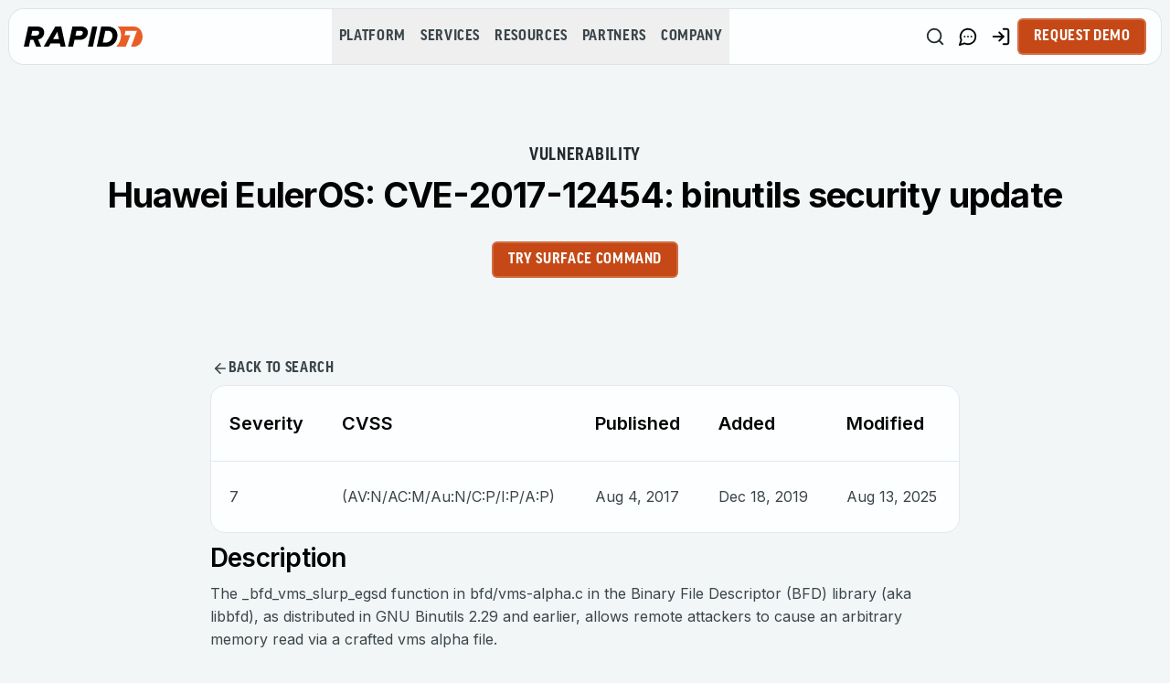

--- FILE ---
content_type: text/css; charset=UTF-8
request_url: https://www.rapid7.com/_next/static/chunks/66b041b3e8e9e1a3.css
body_size: 24306
content:
*,:before,:after{box-sizing:border-box;border:0 solid #e5e7eb}:before,:after{--tw-content:""}html,:host{-webkit-text-size-adjust:100%;tab-size:4;font-feature-settings:normal;font-variation-settings:normal;-webkit-tap-highlight-color:transparent;font-family:ui-sans-serif,system-ui,sans-serif,Apple Color Emoji,Segoe UI Emoji,Segoe UI Symbol,Noto Color Emoji;line-height:1.5}body{line-height:inherit;margin:0}hr{height:0;color:inherit;border-top-width:1px}abbr:where([title]){-webkit-text-decoration:underline dotted;text-decoration:underline dotted}h1,h2,h3,h4,h5,h6{font-size:inherit;font-weight:inherit}a{color:inherit;-webkit-text-decoration:inherit;text-decoration:inherit}b,strong{font-weight:bolder}code,kbd,samp,pre{font-feature-settings:normal;font-variation-settings:normal;font-family:ui-monospace,SFMono-Regular,Menlo,Monaco,Consolas,Liberation Mono,Courier New,monospace;font-size:1em}small{font-size:80%}sub,sup{vertical-align:baseline;font-size:75%;line-height:0;position:relative}sub{bottom:-.25em}sup{top:-.5em}table{text-indent:0;border-color:inherit;border-collapse:collapse}button,input,optgroup,select,textarea{font-feature-settings:inherit;font-variation-settings:inherit;font-family:inherit;font-size:100%;font-weight:inherit;line-height:inherit;letter-spacing:inherit;color:inherit;margin:0;padding:0}button,select{text-transform:none}button,input:where([type=button]),input:where([type=reset]),input:where([type=submit]){-webkit-appearance:button;background-color:#0000;background-image:none}:-moz-focusring{outline:auto}:-moz-ui-invalid{box-shadow:none}progress{vertical-align:baseline}::-webkit-inner-spin-button{height:auto}::-webkit-outer-spin-button{height:auto}[type=search]{-webkit-appearance:textfield;outline-offset:-2px}::-webkit-search-decoration{-webkit-appearance:none}::-webkit-file-upload-button{-webkit-appearance:button;font:inherit}summary{display:list-item}blockquote,dl,dd,h1,h2,h3,h4,h5,h6,hr,figure,p,pre{margin:0}fieldset{margin:0;padding:0}legend{padding:0}ol,ul,menu{margin:0;padding:0;list-style:none}dialog{padding:0}textarea{resize:vertical}input::-moz-placeholder{opacity:1;color:#9ca3af}textarea::-moz-placeholder{opacity:1;color:#9ca3af}input::placeholder,textarea::placeholder{opacity:1;color:#9ca3af}button,[role=button]{cursor:pointer}:disabled{cursor:default}img,svg,video,canvas,audio,iframe,embed,object{vertical-align:middle;display:block}img,video{max-width:100%;height:auto}[hidden]{display:none}:root{--inherit:inherit;--current:currentColor;--transparent:transparent;--black-rich:180 20% 1%;--white:#fcfeff;--white-flash:hsl(var(--flash-white));--white-base:#fff;--slate-50:#f8fafc;--slate-100:#f1f5f9;--slate-200:#e2e8f0;--slate-300:#cbd5e1;--slate-400:#94a3b8;--slate-500:#64748b;--slate-600:#475569;--slate-700:#334155;--slate-800:#1e293b;--slate-900:#0f172a;--slate-950:#020617;--gray-50:#f9fafb;--gray-100:#f3f4f6;--gray-200:#e5e7eb;--gray-300:#d1d5db;--gray-400:#9ca3af;--gray-500:#6b7280;--gray-600:#4b5563;--gray-700:#374151;--gray-800:#1f2937;--gray-900:#111827;--gray-950:#030712;--gray-cadet:200 11% 41%;--gray-slate:198 12% 16%;--gray-charcoal:200 11% 26%;--gray-transparent-light:0,0%,100%,.2;--gray-transparent-medium:0,0%,100%,.4;--gray-platinum:198 18% 89%;--gray-pastel:200 18% 74%;--gray-roman-silver:201 12% 56%;--gray-main-bg:hsl(var(--gray-main-bg));--gray-silver-sand:200 19% 84%;--gray-gainsboro:192 16% 94%;--zinc-50:#fafafa;--zinc-100:#f4f4f5;--zinc-200:#e4e4e7;--zinc-300:#d4d4d8;--zinc-400:#a1a1aa;--zinc-500:#71717a;--zinc-600:#52525b;--zinc-700:#3f3f46;--zinc-800:#27272a;--zinc-900:#18181b;--zinc-950:#09090b;--neutral-50:#fafafa;--neutral-100:#f5f5f5;--neutral-200:#e5e5e5;--neutral-300:#d4d4d4;--neutral-400:#a3a3a3;--neutral-500:#737373;--neutral-600:#525252;--neutral-700:#404040;--neutral-800:#262626;--neutral-900:#171717;--neutral-950:#0a0a0a;--stone-50:#fafaf9;--stone-100:#f5f5f4;--stone-200:#e7e5e4;--stone-300:#d6d3d1;--stone-400:#a8a29e;--stone-500:#78716c;--stone-600:#57534e;--stone-700:#44403c;--stone-800:#292524;--stone-900:#1c1917;--stone-950:#0c0a09;--red-50:#fef2f2;--red-100:#fee2e2;--red-200:#fecaca;--red-300:#fca5a5;--red-400:#f87171;--red-500:#ef4444;--red-600:#dc2626;--red-700:#b91c1c;--red-800:#991b1b;--red-900:#7f1d1d;--red-950:#450a0a;--orange-50:#fff7ed;--orange-100:#ffedd5;--orange-200:#fed7aa;--orange-300:#fdba74;--orange-400:#fb923c;--orange-500:#f97316;--orange-600:#ea580c;--orange-700:#c2410c;--orange-800:#9a3412;--orange-900:#7c2d12;--orange-950:#431407;--amber-50:#fffbeb;--amber-100:#fef3c7;--amber-200:#fde68a;--amber-300:#fcd34d;--amber-400:#fbbf24;--amber-500:#f59e0b;--amber-600:#d97706;--amber-700:#b45309;--amber-800:#92400e;--amber-900:#78350f;--amber-950:#451a03;--yellow-50:#fefce8;--yellow-100:#fef9c3;--yellow-200:#fef08a;--yellow-300:#fde047;--yellow-400:#facc15;--yellow-500:#eab308;--yellow-600:#ca8a04;--yellow-700:#a16207;--yellow-800:#854d0e;--yellow-900:#713f12;--yellow-950:#422006;--lime-50:#f7fee7;--lime-100:#ecfccb;--lime-200:#d9f99d;--lime-300:#bef264;--lime-400:#a3e635;--lime-500:#84cc16;--lime-600:#65a30d;--lime-700:#4d7c0f;--lime-800:#3f6212;--lime-900:#365314;--lime-950:#1a2e05;--green-50:#f0fdf4;--green-100:#dcfce7;--green-200:#bbf7d0;--green-300:#86efac;--green-400:#4ade80;--green-500:#22c55e;--green-600:#16a34a;--green-700:#15803d;--green-800:#166534;--green-900:#14532d;--green-950:#052e16;--emerald-50:#ecfdf5;--emerald-100:#d1fae5;--emerald-200:#a7f3d0;--emerald-300:#6ee7b7;--emerald-400:#34d399;--emerald-500:#10b981;--emerald-600:#059669;--emerald-700:#047857;--emerald-800:#065f46;--emerald-900:#064e3b;--emerald-950:#022c22;--teal-50:#f0fdfa;--teal-100:#ccfbf1;--teal-200:#99f6e4;--teal-300:#5eead4;--teal-400:#2dd4bf;--teal-500:#14b8a6;--teal-600:#0d9488;--teal-700:#0f766e;--teal-800:#115e59;--teal-900:#134e4a;--teal-950:#042f2e;--cyan-50:#ecfeff;--cyan-100:#cffafe;--cyan-200:#a5f3fc;--cyan-300:#67e8f9;--cyan-400:#22d3ee;--cyan-500:#06b6d4;--cyan-600:#0891b2;--cyan-700:#0e7490;--cyan-800:#155e75;--cyan-900:#164e63;--cyan-950:#083344;--sky-50:#f0f9ff;--sky-100:#e0f2fe;--sky-200:#bae6fd;--sky-300:#7dd3fc;--sky-400:#38bdf8;--sky-500:#0ea5e9;--sky-600:#0284c7;--sky-700:#0369a1;--sky-800:#075985;--sky-900:#0c4a6e;--sky-950:#082f49;--blue-50:#eff6ff;--blue-100:#dbeafe;--blue-200:#bfdbfe;--blue-300:#93c5fd;--blue-400:#60a5fa;--blue-500:#3b82f6;--blue-600:#2563eb;--blue-700:#1d4ed8;--blue-800:#1e40af;--blue-900:#1e3a8a;--blue-950:#172554;--blue-electric:hsl(var(--electric-blue));--indigo-50:#eef2ff;--indigo-100:#e0e7ff;--indigo-200:#c7d2fe;--indigo-300:#a5b4fc;--indigo-400:#818cf8;--indigo-500:#6366f1;--indigo-600:#4f46e5;--indigo-700:#4338ca;--indigo-800:#3730a3;--indigo-900:#312e81;--indigo-950:#1e1b4b;--violet-50:#f5f3ff;--violet-100:#ede9fe;--violet-200:#ddd6fe;--violet-300:#c4b5fd;--violet-400:#a78bfa;--violet-500:#8b5cf6;--violet-600:#7c3aed;--violet-700:#6d28d9;--violet-800:#5b21b6;--violet-900:#4c1d95;--violet-950:#2e1065;--purple-50:#faf5ff;--purple-100:#f3e8ff;--purple-200:#e9d5ff;--purple-300:#d8b4fe;--purple-400:#c084fc;--purple-500:#a855f7;--purple-600:#9333ea;--purple-700:#7e22ce;--purple-800:#6b21a8;--purple-900:#581c87;--purple-950:#3b0764;--fuchsia-50:#fdf4ff;--fuchsia-100:#fae8ff;--fuchsia-200:#f5d0fe;--fuchsia-300:#f0abfc;--fuchsia-400:#e879f9;--fuchsia-500:#d946ef;--fuchsia-600:#c026d3;--fuchsia-700:#a21caf;--fuchsia-800:#86198f;--fuchsia-900:#701a75;--fuchsia-950:#4a044e;--pink-50:#fdf2f8;--pink-100:#fce7f3;--pink-200:#fbcfe8;--pink-300:#f9a8d4;--pink-400:#f472b6;--pink-500:#ec4899;--pink-600:#db2777;--pink-700:#be185d;--pink-800:#9d174d;--pink-900:#831843;--pink-950:#500724;--rose-50:#fff1f2;--rose-100:#ffe4e6;--rose-200:#fecdd3;--rose-300:#fda4af;--rose-400:#fb7185;--rose-500:#f43f5e;--rose-600:#e11d48;--rose-700:#be123c;--rose-800:#9f1239;--rose-900:#881337;--rose-950:#4c0519;--border:214.3 31.8% 91.4%;--input:214.3 31.8% 91.4%;--ring:222.2 84% 4.9%;--background:20° 10.5% 94.3%;--foreground:hsl(var(--foreground));--eyebrow:200 11% 26%;--text:0° 20.4% 0.98%;--brand-navy:207 87% 44%;--brand-orange:hsl(var(--primary));--brand-purple:260 83% 62%;--primary:17,80%,43%;--primary-transparent-light:17,81%,53%,.08;--primary-transparent-super-light:17,81%,53%,.04;--primary-transparent-medium:198,72,21,.1;--primary-sinopia:17,80%,43%;--primary-coral:17,52%,65%;--destructive:0 84.2% 60.2%;--destructive-foreground:210 40% 98%;--error:#e12a1e;--success:#10b981;--muted:210 40% 96.1%;--muted-foreground:215.4 16.3% 46.9%;--accent:hsl(var(--accent-navy));--accent-purple:250,33%,65%;--accent-teal:8,68%,43%;--accent-yellow:45,100%,70%;--popover:0 0% 100%;--popover-foreground:222.2 84% 4.9%;--card:0 0% 100%;--card-foreground:222.2 84% 4.9%;--hero-section-start:#fefdfc99;--hero-section-end:#f3f1ef99;--navigation-promo:#0f7cd30f;--navigation-highlighted:#e85e2633;--navigation-highlighted-glassy:#ed885f14;--navigation-highlighted-glassy-hover:#ed885f1f;--navigation-hover:#f2f0ef99;--navigation-mobile-hover:#d7d5d380;--glow-light:24,12%,92%;--flash-white:195 20% 96%;--electric-blue:227,75%,54%,1;--accent-navy:207,87%,44%;--radius:.5rem}*{border-color:hsl(var(--border))}body{background-color:hsl(var(--background));color:hsl(var(--foreground));font-feature-settings:"rlig" 1,"calt" 1}*,:before,:after,::backdrop{--tw-border-spacing-x:0;--tw-border-spacing-y:0;--tw-translate-x:0;--tw-translate-y:0;--tw-rotate:0;--tw-skew-x:0;--tw-skew-y:0;--tw-scale-x:1;--tw-scale-y:1;--tw-pan-x: ;--tw-pan-y: ;--tw-pinch-zoom: ;--tw-scroll-snap-strictness:proximity;--tw-gradient-from-position: ;--tw-gradient-via-position: ;--tw-gradient-to-position: ;--tw-ordinal: ;--tw-slashed-zero: ;--tw-numeric-figure: ;--tw-numeric-spacing: ;--tw-numeric-fraction: ;--tw-ring-inset: ;--tw-ring-offset-width:0px;--tw-ring-offset-color:#fff;--tw-ring-color:#3b82f680;--tw-ring-offset-shadow:0 0 #0000;--tw-ring-shadow:0 0 #0000;--tw-shadow:0 0 #0000;--tw-shadow-colored:0 0 #0000;--tw-blur: ;--tw-brightness: ;--tw-contrast: ;--tw-grayscale: ;--tw-hue-rotate: ;--tw-invert: ;--tw-saturate: ;--tw-sepia: ;--tw-drop-shadow: ;--tw-backdrop-blur: ;--tw-backdrop-brightness: ;--tw-backdrop-contrast: ;--tw-backdrop-grayscale: ;--tw-backdrop-hue-rotate: ;--tw-backdrop-invert: ;--tw-backdrop-opacity: ;--tw-backdrop-saturate: ;--tw-backdrop-sepia: ;--tw-contain-size: ;--tw-contain-layout: ;--tw-contain-paint: ;--tw-contain-style: }.\!container{width:100%!important;margin-left:auto!important;margin-right:auto!important;padding-left:2rem!important;padding-right:2rem!important}.container{width:100%;margin-left:auto;margin-right:auto;padding-left:2rem;padding-right:2rem}@media (min-width:1400px){.\!container{max-width:1400px!important}.container{max-width:1400px}}.sr-only{clip:rect(0,0,0,0);white-space:nowrap;border-width:0;width:1px;height:1px;margin:-1px;padding:0;position:absolute;overflow:hidden}.pointer-events-none{pointer-events:none}.pointer-events-auto{pointer-events:auto}.visible{visibility:visible}.invisible{visibility:hidden}.collapse{visibility:collapse}.static{position:static}.fixed{position:fixed}.absolute{position:absolute}.\!relative{position:relative!important}.relative{position:relative}.sticky{position:sticky}.inset-0{inset:0}.-inset-x-1\/2{left:-50%;right:-50%}.-inset-y-1\/2{top:-50%;bottom:-50%}.inset-x-0{left:0;right:0}.\!bottom-\[-20\%\]{bottom:-20%!important}.\!left-1\/2{left:50%!important}.\!left-\[11\.5\%\]{left:11.5%!important}.\!top-\[12px\]{top:12px!important}.\!top-\[22\%\]{top:22%!important}.\!top-auto{top:auto!important}.-bottom-12{bottom:-3rem}.-left-12{left:-3rem}.-right-1{right:-.25rem}.-right-12{right:-3rem}.-top-1{top:-.25rem}.-top-12{top:-3rem}.-top-3{top:-.75rem}.-top-\[1px\]{top:-1px}.bottom-0,.bottom-\[0px\]{bottom:0}.left-0{left:0}.left-1\/2{left:50%}.left-2{left:.5rem}.left-\[32px\]{left:32px}.right-0{right:0}.right-2{right:.5rem}.right-3{right:.75rem}.right-5{right:1.25rem}.right-6{right:1.5rem}.right-\[20px\]{right:20px}.top-0{top:0}.top-1\/2{top:50%}.top-2{top:.5rem}.top-2\.5{top:.625rem}.top-5{top:1.25rem}.top-6{top:1.5rem}.top-\[-1\]{top:-1px}.top-\[20\%\]{top:20%}.top-\[20px\]{top:20px}.top-\[49px\]{top:49px}.top-\[60px\]{top:60px}.top-\[80px\]{top:80px}.\!z-\[1\]{z-index:1!important}.\!z-\[6\]{z-index:6!important}.-z-10{z-index:-10}.-z-20{z-index:-20}.-z-\[1\]{z-index:-1}.-z-\[2\]{z-index:-2}.z-0{z-index:0}.z-10{z-index:10}.z-20{z-index:20}.z-30{z-index:30}.z-50{z-index:50}.z-\[100\]{z-index:100}.z-\[10\]{z-index:10}.z-\[1\]{z-index:1}.z-\[2\]{z-index:2}.z-\[3\]{z-index:3}.z-\[40\]{z-index:40}.z-\[45\]{z-index:45}.z-\[500\]{z-index:500}.z-\[60\]{z-index:60}.order-1{order:1}.order-2{order:2}.col-span-1{grid-column:span 1/span 1}.col-span-2{grid-column:span 2/span 2}.col-span-3{grid-column:span 3/span 3}.col-span-full{grid-column:1/-1}.row-\[span_4\]{grid-row:span 4}.m-0{margin:0}.-mx-1{margin-left:-.25rem;margin-right:-.25rem}.mx-0{margin-left:0;margin-right:0}.mx-2{margin-left:.5rem;margin-right:.5rem}.mx-\[auto\],.mx-auto{margin-left:auto;margin-right:auto}.my-1{margin-top:.25rem;margin-bottom:.25rem}.my-5{margin-top:1.25rem;margin-bottom:1.25rem}.\!mb-0{margin-bottom:0!important}.\!mb-10{margin-bottom:2.5rem!important}.\!mb-\[12px\]{margin-bottom:12px!important}.\!ml-\[12px\]{margin-left:12px!important}.\!ml-\[3px\]{margin-left:3px!important}.\!ml-\[4px\]{margin-left:4px!important}.\!ml-\[6px\]{margin-left:6px!important}.\!ml-\[9px\]{margin-left:9px!important}.\!mr-\[12px\]{margin-right:12px!important}.\!mr-\[3px\]{margin-right:3px!important}.\!mr-\[4px\]{margin-right:4px!important}.\!mr-\[6px\]{margin-right:6px!important}.\!mr-\[9px\]{margin-right:9px!important}.\!mt-0{margin-top:0!important}.\!mt-10{margin-top:2.5rem!important}.\!mt-\[12px\]{margin-top:12px!important}.\!mt-\[30px\]{margin-top:30px!important}.\!mt-\[3px\]{margin-top:3px!important}.\!mt-\[4px\]{margin-top:4px!important}.\!mt-\[6px\]{margin-top:6px!important}.\!mt-\[9px\]{margin-top:9px!important}.-ml-4{margin-left:-1rem}.-ml-\[10px\]{margin-left:-10px}.-mt-4{margin-top:-1rem}.mb-0{margin-bottom:0}.mb-1{margin-bottom:.25rem}.mb-10{margin-bottom:2.5rem}.mb-2{margin-bottom:.5rem}.mb-3{margin-bottom:.75rem}.mb-4{margin-bottom:1rem}.mb-5{margin-bottom:1.25rem}.mb-6{margin-bottom:1.5rem}.mb-8{margin-bottom:2rem}.mb-\[-1px\]{margin-bottom:-1px}.mb-\[10px\]{margin-bottom:10px}.mb-\[12px\]{margin-bottom:12px}.mb-\[14px\]{margin-bottom:14px}.mb-\[18px\]{margin-bottom:18px}.mb-\[20px\]{margin-bottom:20px}.mb-\[2px\]{margin-bottom:2px}.mb-\[30px\]{margin-bottom:30px}.mb-\[5px\]{margin-bottom:5px}.mb-auto{margin-bottom:auto}.ml-0{margin-left:0}.ml-1{margin-left:.25rem}.ml-2{margin-left:.5rem}.ml-\[-0\.65\%\]{margin-left:-.65%}.ml-\[5px\]{margin-left:5px}.ml-auto{margin-left:auto}.mr-10{margin-right:2.5rem}.mt-0{margin-top:0}.mt-1{margin-top:.25rem}.mt-10{margin-top:2.5rem}.mt-2{margin-top:.5rem}.mt-20{margin-top:5rem}.mt-3{margin-top:.75rem}.mt-4{margin-top:1rem}.mt-5{margin-top:1.25rem}.mt-6{margin-top:1.5rem}.mt-7{margin-top:1.75rem}.mt-8{margin-top:2rem}.mt-\[-5px\]{margin-top:-5px}.mt-\[10px\]{margin-top:10px}.mt-\[12\%\]{margin-top:12%}.mt-\[12px\]{margin-top:12px}.mt-\[15px\]{margin-top:15px}.mt-\[16px\]{margin-top:16px}.mt-\[1px\]{margin-top:1px}.mt-\[20\%\]{margin-top:20%}.mt-\[20px\]{margin-top:20px}.mt-\[22px\]{margin-top:22px}.mt-\[2px\]{margin-top:2px}.mt-\[30px\]{margin-top:30px}.mt-\[33px\]{margin-top:33px}.mt-\[3px\]{margin-top:3px}.mt-\[50px\]{margin-top:50px}.mt-\[5px\]{margin-top:5px}.mt-\[60\%\]{margin-top:60%}.mt-\[60px\]{margin-top:60px}.mt-auto{margin-top:auto}.line-clamp-3{-webkit-line-clamp:3;-webkit-box-orient:vertical;display:-webkit-box;overflow:hidden}.\!block{display:block!important}.block{display:block}.inline-block{display:inline-block}.inline{display:inline}.\!flex{display:flex!important}.flex{display:flex}.inline-flex{display:inline-flex}.table{display:table}.grid{display:grid}.contents{display:contents}.hidden{display:none}.aspect-\[16\/9\],.aspect-video{aspect-ratio:16/9}.\!h-\[100px\]{height:100px!important}.\!h-\[60\%\]{height:60%!important}.\!h-auto{height:auto!important}.\!h-full{height:100%!important}.h-1\.5{height:.375rem}.h-10{height:2.5rem}.h-11{height:2.75rem}.h-12{height:3rem}.h-14{height:3.5rem}.h-16{height:4rem}.h-2{height:.5rem}.h-2\.5{height:.625rem}.h-20{height:5rem}.h-24{height:6rem}.h-3{height:.75rem}.h-3\.5{height:.875rem}.h-4{height:1rem}.h-5{height:1.25rem}.h-6{height:1.5rem}.h-64{height:16rem}.h-7{height:1.75rem}.h-8{height:2rem}.h-9{height:2.25rem}.h-\[-webkit-fill-available\]{height:-webkit-fill-available}.h-\[100px\]{height:100px}.h-\[100svh\]{height:100svh}.h-\[110px\]{height:110px}.h-\[180px\]{height:180px}.h-\[18px\]{height:18px}.h-\[1px\]{height:1px}.h-\[22px\]{height:22px}.h-\[23px\]{height:23px}.h-\[240px\]{height:240px}.h-\[25\.59px\]{height:25.59px}.h-\[250px\]{height:250px}.h-\[28px\]{height:28px}.h-\[2px\]{height:2px}.h-\[300px\]{height:300px}.h-\[30px\]{height:30px}.h-\[32px\]{height:32px}.h-\[34px\]{height:34px}.h-\[40px\]{height:40px}.h-\[41\.59px\]{height:41.59px}.h-\[42px\]{height:42px}.h-\[44px\]{height:44px}.h-\[48px\]{height:48px}.h-\[52px\]{height:52px}.h-\[60\%\]{height:60%}.h-\[60px\]{height:60px}.h-\[64px\]{height:64px}.h-\[750px\]{height:750px}.h-\[75px\]{height:75px}.h-\[77\.5dvh\]{height:77.5dvh}.h-\[80px\]{height:80px}.h-\[8px\]{height:8px}.h-\[90px\]{height:90px}.h-\[96px\]{height:96px}.h-\[calc\(100\%-56px-72px\)\]{height:calc(100% - 128px)}.h-\[var\(--radix-select-trigger-height\)\]{height:var(--radix-select-trigger-height)}.h-auto{height:auto}.h-dvh{height:100dvh}.h-fit{height:fit-content}.h-full{height:100%}.h-min{height:min-content}.h-px{height:1px}.h-screen{height:100vh}.max-h-96{max-height:24rem}.max-h-\[40px\]{max-height:40px}.max-h-\[50px\]{max-height:50px}.max-h-\[78dvh\]{max-height:78dvh}.max-h-full{max-height:100%}.max-h-max{max-height:max-content}.max-h-screen{max-height:100vh}.min-h-9{min-height:2.25rem}.min-h-\[-webkit-fill-available\]{min-height:-webkit-fill-available}.min-h-\[300px\]{min-height:300px}.min-h-\[332px\]{min-height:332px}.min-h-\[370px\]{min-height:370px}.min-h-\[712px\]{min-height:712px}.min-h-\[80px\]{min-height:80px}.min-h-full{min-height:100%}.min-h-screen{min-height:100vh}.\!w-\[150px\]{width:150px!important}.\!w-\[60\%\]{width:60%!important}.\!w-full{width:100%!important}.w-1\/2{width:50%}.w-1\/3{width:33.3333%}.w-10{width:2.5rem}.w-12{width:3rem}.w-16{width:4rem}.w-2{width:.5rem}.w-2\.5{width:.625rem}.w-20{width:5rem}.w-24{width:6rem}.w-3{width:.75rem}.w-3\.5{width:.875rem}.w-3\/4{width:75%}.w-32{width:8rem}.w-4{width:1rem}.w-4\/6{width:66.6667%}.w-40{width:10rem}.w-5{width:1.25rem}.w-5\/6{width:83.3333%}.w-6{width:1.5rem}.w-64{width:16rem}.w-7{width:1.75rem}.w-8{width:2rem}.w-9{width:2.25rem}.w-\[100px\]{width:100px}.w-\[110px\]{width:110px}.w-\[120px\]{width:120px}.w-\[130px\]{width:130px}.w-\[150px\]{width:150px}.w-\[180px\]{width:180px}.w-\[18px\]{width:18px}.w-\[22px\]{width:22px}.w-\[256px\]{width:256px}.w-\[28px\]{width:28px}.w-\[300px\]{width:300px}.w-\[30px\]{width:30px}.w-\[42px\]{width:42px}.w-\[4px\]{width:4px}.w-\[50px\]{width:50px}.w-\[60\%\]{width:60%}.w-\[60px\]{width:60px}.w-\[69\.7px\]{width:69.7px}.w-\[80\%\]{width:80%}.w-\[80px\]{width:80px}.w-auto{width:auto}.w-dvw{width:100dvw}.w-fit{width:fit-content}.w-full{width:100%}.min-w-0{min-width:0}.min-w-9{min-width:2.25rem}.min-w-\[140px\]{min-width:140px}.min-w-\[150px\]{min-width:150px}.min-w-\[200px\]{min-width:200px}.min-w-\[20px\]{min-width:20px}.min-w-\[320px\]{min-width:320px}.min-w-\[70px\]{min-width:70px}.min-w-\[85px\]{min-width:85px}.min-w-\[8rem\]{min-width:8rem}.min-w-\[900px\]{min-width:900px}.min-w-\[var\(--radix-select-trigger-width\)\]{min-width:var(--radix-select-trigger-width)}.min-w-full{min-width:100%}.min-w-max{min-width:max-content}.\!max-w-\[600px\]{max-width:600px!important}.max-w-2xl{max-width:42rem}.max-w-3xl{max-width:48rem}.max-w-4xl{max-width:56rem}.max-w-6xl{max-width:72rem}.max-w-7xl{max-width:80rem}.max-w-\[1000px\]{max-width:1000px}.max-w-\[1024px\]{max-width:1024px}.max-w-\[1240px\]{max-width:1240px}.max-w-\[1420px\]{max-width:1420px}.max-w-\[1440px\]{max-width:1440px}.max-w-\[150px\]{max-width:150px}.max-w-\[160px\]{max-width:160px}.max-w-\[200px\]{max-width:200px}.max-w-\[22\.85\%\]{max-width:22.85%}.max-w-\[290px\]{max-width:290px}.max-w-\[300px\]{max-width:300px}.max-w-\[320px\]{max-width:320px}.max-w-\[328px\]{max-width:328px}.max-w-\[350px\]{max-width:350px}.max-w-\[360px\]{max-width:360px}.max-w-\[400px\]{max-width:400px}.max-w-\[420px\]{max-width:420px}.max-w-\[500px\]{max-width:500px}.max-w-\[638px\]{max-width:638px}.max-w-\[700px\]{max-width:700px}.max-w-\[712px\]{max-width:712px}.max-w-\[820px\]{max-width:820px}.max-w-\[860px\]{max-width:860px}.max-w-\[90vw\]{max-width:90vw}.max-w-full{max-width:100%}.max-w-lg{max-width:32rem}.max-w-md{max-width:28rem}.max-w-none{max-width:none}.max-w-sm{max-width:24rem}.flex-1{flex:1}.flex-\[1_0_0\]{flex:1 0 0}.flex-none{flex:none}.flex-shrink-0,.shrink-0{flex-shrink:0}.flex-grow{flex-grow:1}.grow-0{flex-grow:0}.basis-0{flex-basis:0}.basis-full{flex-basis:100%}.table-fixed{table-layout:fixed}.border-collapse{border-collapse:collapse}.\!-translate-x-1\/2{--tw-translate-x:-50%!important;transform:translate(var(--tw-translate-x),var(--tw-translate-y))rotate(var(--tw-rotate))skewX(var(--tw-skew-x))skewY(var(--tw-skew-y))scaleX(var(--tw-scale-x))scaleY(var(--tw-scale-y))!important}.\!translate-y-0{--tw-translate-y:0px!important;transform:translate(var(--tw-translate-x),var(--tw-translate-y))rotate(var(--tw-rotate))skewX(var(--tw-skew-x))skewY(var(--tw-skew-y))scaleX(var(--tw-scale-x))scaleY(var(--tw-scale-y))!important}.-translate-x-1\/2{--tw-translate-x:-50%;transform:translate(var(--tw-translate-x),var(--tw-translate-y))rotate(var(--tw-rotate))skewX(var(--tw-skew-x))skewY(var(--tw-skew-y))scaleX(var(--tw-scale-x))scaleY(var(--tw-scale-y))}.-translate-y-1\/2{--tw-translate-y:-50%;transform:translate(var(--tw-translate-x),var(--tw-translate-y))rotate(var(--tw-rotate))skewX(var(--tw-skew-x))skewY(var(--tw-skew-y))scaleX(var(--tw-scale-x))scaleY(var(--tw-scale-y))}.-translate-y-\[105\%\]{--tw-translate-y:-105%;transform:translate(var(--tw-translate-x),var(--tw-translate-y))rotate(var(--tw-rotate))skewX(var(--tw-skew-x))skewY(var(--tw-skew-y))scaleX(var(--tw-scale-x))scaleY(var(--tw-scale-y))}.-translate-y-\[54\%\]{--tw-translate-y:-54%;transform:translate(var(--tw-translate-x),var(--tw-translate-y))rotate(var(--tw-rotate))skewX(var(--tw-skew-x))skewY(var(--tw-skew-y))scaleX(var(--tw-scale-x))scaleY(var(--tw-scale-y))}.-translate-y-\[56\%\]{--tw-translate-y:-56%;transform:translate(var(--tw-translate-x),var(--tw-translate-y))rotate(var(--tw-rotate))skewX(var(--tw-skew-x))skewY(var(--tw-skew-y))scaleX(var(--tw-scale-x))scaleY(var(--tw-scale-y))}.translate-x-0{--tw-translate-x:0px;transform:translate(var(--tw-translate-x),var(--tw-translate-y))rotate(var(--tw-rotate))skewX(var(--tw-skew-x))skewY(var(--tw-skew-y))scaleX(var(--tw-scale-x))scaleY(var(--tw-scale-y))}.translate-x-full{--tw-translate-x:100%;transform:translate(var(--tw-translate-x),var(--tw-translate-y))rotate(var(--tw-rotate))skewX(var(--tw-skew-x))skewY(var(--tw-skew-y))scaleX(var(--tw-scale-x))scaleY(var(--tw-scale-y))}.translate-y-0{--tw-translate-y:0px;transform:translate(var(--tw-translate-x),var(--tw-translate-y))rotate(var(--tw-rotate))skewX(var(--tw-skew-x))skewY(var(--tw-skew-y))scaleX(var(--tw-scale-x))scaleY(var(--tw-scale-y))}.translate-y-2{--tw-translate-y:.5rem;transform:translate(var(--tw-translate-x),var(--tw-translate-y))rotate(var(--tw-rotate))skewX(var(--tw-skew-x))skewY(var(--tw-skew-y))scaleX(var(--tw-scale-x))scaleY(var(--tw-scale-y))}.rotate-12{--tw-rotate:12deg;transform:translate(var(--tw-translate-x),var(--tw-translate-y))rotate(var(--tw-rotate))skewX(var(--tw-skew-x))skewY(var(--tw-skew-y))scaleX(var(--tw-scale-x))scaleY(var(--tw-scale-y))}.rotate-180{--tw-rotate:180deg;transform:translate(var(--tw-translate-x),var(--tw-translate-y))rotate(var(--tw-rotate))skewX(var(--tw-skew-x))skewY(var(--tw-skew-y))scaleX(var(--tw-scale-x))scaleY(var(--tw-scale-y))}.rotate-90{--tw-rotate:90deg;transform:translate(var(--tw-translate-x),var(--tw-translate-y))rotate(var(--tw-rotate))skewX(var(--tw-skew-x))skewY(var(--tw-skew-y))scaleX(var(--tw-scale-x))scaleY(var(--tw-scale-y))}.scale-100{--tw-scale-x:1;--tw-scale-y:1;transform:translate(var(--tw-translate-x),var(--tw-translate-y))rotate(var(--tw-rotate))skewX(var(--tw-skew-x))skewY(var(--tw-skew-y))scaleX(var(--tw-scale-x))scaleY(var(--tw-scale-y))}.scale-95{--tw-scale-x:.95;--tw-scale-y:.95;transform:translate(var(--tw-translate-x),var(--tw-translate-y))rotate(var(--tw-rotate))skewX(var(--tw-skew-x))skewY(var(--tw-skew-y))scaleX(var(--tw-scale-x))scaleY(var(--tw-scale-y))}.transform{transform:translate(var(--tw-translate-x),var(--tw-translate-y))rotate(var(--tw-rotate))skewX(var(--tw-skew-x))skewY(var(--tw-skew-y))scaleX(var(--tw-scale-x))scaleY(var(--tw-scale-y))}@keyframes navColumnItemHoverEnd{0%{opacity:1;display:block;position:relative;transform:translate(0%)translateY(0%)}50%{opacity:0;position:relative;transform:translate(50%)translateY(0%)}90%{opacity:0;position:relative;transform:translate(90%)translateY(0%)}to{opacity:0;display:none;position:absolute;right:15%;transform:translate(90%)translateY(0%)}}.animate-navColumnItemHoverEnd{animation:.3s linear navColumnItemHoverEnd}@keyframes pulse{50%{opacity:.5}}.animate-pulse{animation:2s cubic-bezier(.4,0,.6,1) infinite pulse}@keyframes spin{0%{transform:rotate(0)}to{transform:rotate(360deg)}}.animate-spin{animation:1s linear infinite spin}.cursor-default{cursor:default}.cursor-not-allowed{cursor:not-allowed}.cursor-pointer{cursor:pointer}.touch-none{touch-action:none}.select-none{-webkit-user-select:none;user-select:none}.resize{resize:both}.scroll-m-20{scroll-margin:5rem}.scroll-mt-24{scroll-margin-top:6rem}.list-none{list-style-type:none}.appearance-none{appearance:none}.grid-flow-col{grid-auto-flow:column}.auto-rows-fr{grid-auto-rows:minmax(0,1fr)}.grid-cols-1{grid-template-columns:repeat(1,minmax(0,1fr))}.grid-cols-3{grid-template-columns:repeat(3,minmax(0,1fr))}.grid-cols-\[repeat\(4\,minmax\(0\,1fr\)\)\]{grid-template-columns:repeat(4,minmax(0,1fr))}.grid-cols-\[repeat\(5\,minmax\(0\,1fr\)\)\]{grid-template-columns:repeat(5,minmax(0,1fr))}.grid-cols-\[repeat\(6\,minmax\(0\,1fr\)\)\]{grid-template-columns:repeat(6,minmax(0,1fr))}.grid-rows-\[auto_auto_auto_auto\]{grid-template-rows:auto auto auto auto}.grid-rows-subgrid{grid-template-rows:subgrid}.flex-row{flex-direction:row}.flex-row-reverse{flex-direction:row-reverse}.\!flex-col{flex-direction:column!important}.flex-col{flex-direction:column}.flex-col-reverse{flex-direction:column-reverse}.flex-wrap{flex-wrap:wrap}.flex-nowrap{flex-wrap:nowrap}.place-items-center{place-items:center}.content-center{align-content:center}.items-start{align-items:flex-start}.items-end{align-items:flex-end}.items-center{align-items:center}.items-stretch{align-items:stretch}.justify-normal{justify-content:normal}.justify-start{justify-content:flex-start}.justify-end{justify-content:flex-end}.justify-center{justify-content:center}.justify-between{justify-content:space-between}.\!gap-5{gap:1.25rem!important}.gap-0{gap:0}.gap-1{gap:.25rem}.gap-1\.5{gap:.375rem}.gap-10{gap:2.5rem}.gap-2{gap:.5rem}.gap-2\.5{gap:.625rem}.gap-24{gap:6rem}.gap-3{gap:.75rem}.gap-4{gap:1rem}.gap-5{gap:1.25rem}.gap-6{gap:1.5rem}.gap-\[10px\]{gap:10px}.gap-\[12px\]{gap:12px}.gap-\[14px\]{gap:14px}.gap-\[16px\]{gap:16px}.gap-\[18px\]{gap:18px}.gap-\[1px\]{gap:1px}.gap-\[2\%\]{gap:2%}.gap-\[20px\]{gap:20px}.gap-\[2px\]{gap:2px}.gap-\[30px\]{gap:30px}.gap-\[40px\]{gap:40px}.gap-\[4px\]{gap:4px}.gap-\[5px\]{gap:5px}.gap-\[60px\]{gap:60px}.gap-\[6px\]{gap:6px}.gap-\[80px\]{gap:80px}.gap-\[8px\]{gap:8px}.gap-x-\[24px\]{-moz-column-gap:24px;column-gap:24px}.gap-x-\[8px\]{-moz-column-gap:8px;column-gap:8px}.gap-y-3{row-gap:.75rem}.gap-y-5{row-gap:1.25rem}.gap-y-\[10px\]{row-gap:10px}.space-x-2>:not([hidden])~:not([hidden]){--tw-space-x-reverse:0;margin-right:calc(.5rem*var(--tw-space-x-reverse));margin-left:calc(.5rem*calc(1 - var(--tw-space-x-reverse)))}.space-x-3>:not([hidden])~:not([hidden]){--tw-space-x-reverse:0;margin-right:calc(.75rem*var(--tw-space-x-reverse));margin-left:calc(.75rem*calc(1 - var(--tw-space-x-reverse)))}.space-x-4>:not([hidden])~:not([hidden]){--tw-space-x-reverse:0;margin-right:calc(1rem*var(--tw-space-x-reverse));margin-left:calc(1rem*calc(1 - var(--tw-space-x-reverse)))}.space-x-\[10px\]>:not([hidden])~:not([hidden]){--tw-space-x-reverse:0;margin-right:calc(10px*var(--tw-space-x-reverse));margin-left:calc(10px*calc(1 - var(--tw-space-x-reverse)))}.space-y-1\.5>:not([hidden])~:not([hidden]){--tw-space-y-reverse:0;margin-top:calc(.375rem*calc(1 - var(--tw-space-y-reverse)));margin-bottom:calc(.375rem*var(--tw-space-y-reverse))}.space-y-10>:not([hidden])~:not([hidden]){--tw-space-y-reverse:0;margin-top:calc(2.5rem*calc(1 - var(--tw-space-y-reverse)));margin-bottom:calc(2.5rem*var(--tw-space-y-reverse))}.space-y-2>:not([hidden])~:not([hidden]){--tw-space-y-reverse:0;margin-top:calc(.5rem*calc(1 - var(--tw-space-y-reverse)));margin-bottom:calc(.5rem*var(--tw-space-y-reverse))}.space-y-20>:not([hidden])~:not([hidden]){--tw-space-y-reverse:0;margin-top:calc(5rem*calc(1 - var(--tw-space-y-reverse)));margin-bottom:calc(5rem*var(--tw-space-y-reverse))}.space-y-24>:not([hidden])~:not([hidden]){--tw-space-y-reverse:0;margin-top:calc(6rem*calc(1 - var(--tw-space-y-reverse)));margin-bottom:calc(6rem*var(--tw-space-y-reverse))}.space-y-3>:not([hidden])~:not([hidden]){--tw-space-y-reverse:0;margin-top:calc(.75rem*calc(1 - var(--tw-space-y-reverse)));margin-bottom:calc(.75rem*var(--tw-space-y-reverse))}.space-y-4>:not([hidden])~:not([hidden]){--tw-space-y-reverse:0;margin-top:calc(1rem*calc(1 - var(--tw-space-y-reverse)));margin-bottom:calc(1rem*var(--tw-space-y-reverse))}.space-y-5>:not([hidden])~:not([hidden]){--tw-space-y-reverse:0;margin-top:calc(1.25rem*calc(1 - var(--tw-space-y-reverse)));margin-bottom:calc(1.25rem*var(--tw-space-y-reverse))}.space-y-\[10px\]>:not([hidden])~:not([hidden]){--tw-space-y-reverse:0;margin-top:calc(10px*calc(1 - var(--tw-space-y-reverse)));margin-bottom:calc(10px*var(--tw-space-y-reverse))}.space-y-\[12px\]>:not([hidden])~:not([hidden]){--tw-space-y-reverse:0;margin-top:calc(12px*calc(1 - var(--tw-space-y-reverse)));margin-bottom:calc(12px*var(--tw-space-y-reverse))}.space-y-\[20px\]>:not([hidden])~:not([hidden]){--tw-space-y-reverse:0;margin-top:calc(20px*calc(1 - var(--tw-space-y-reverse)));margin-bottom:calc(20px*var(--tw-space-y-reverse))}.divide-y>:not([hidden])~:not([hidden]){--tw-divide-y-reverse:0;border-top-width:calc(1px*calc(1 - var(--tw-divide-y-reverse)));border-bottom-width:calc(1px*var(--tw-divide-y-reverse))}.divide-y-\[0px\]>:not([hidden])~:not([hidden]){--tw-divide-y-reverse:0;border-top-width:calc(0px*calc(1 - var(--tw-divide-y-reverse)));border-bottom-width:calc(0px*var(--tw-divide-y-reverse))}.divide-\[\#E4E4E7\]>:not([hidden])~:not([hidden]){--tw-divide-opacity:1;border-color:rgb(228 228 231/var(--tw-divide-opacity))}.divide-gray-200>:not([hidden])~:not([hidden]){--tw-divide-opacity:1;border-color:rgb(229 231 235/var(--tw-divide-opacity))}.self-start{align-self:flex-start}.self-end{align-self:flex-end}.self-center{align-self:center}.self-stretch{align-self:stretch}.\!overflow-hidden{overflow:hidden!important}.overflow-hidden{overflow:hidden}.\!overflow-visible{overflow:visible!important}.overflow-x-auto{overflow-x:auto}.overflow-y-auto{overflow-y:auto}.overflow-x-hidden{overflow-x:hidden}.overflow-y-hidden{overflow-y:hidden}.overflow-y-scroll{overflow-y:scroll}.scroll-smooth{scroll-behavior:smooth}.truncate{text-overflow:ellipsis;white-space:nowrap;overflow:hidden}.text-ellipsis{text-overflow:ellipsis}.hyphens-auto{-webkit-hyphens:auto;hyphens:auto}.whitespace-normal{white-space:normal}.\!whitespace-nowrap{white-space:nowrap!important}.whitespace-nowrap{white-space:nowrap}.whitespace-pre-wrap{white-space:pre-wrap}.break-words{overflow-wrap:break-word}.break-all{word-break:break-all}.\!rounded-\[20px\]{border-radius:20px!important}.\!rounded-\[300px\]{border-radius:300px!important}.rounded{border-radius:.25rem}.rounded-2xl{border-radius:1rem}.rounded-\[100px\]{border-radius:100px}.rounded-\[10px\]{border-radius:10px}.rounded-\[16px\]{border-radius:16px}.rounded-\[20px\]{border-radius:20px}.rounded-\[6px\]{border-radius:6px}.rounded-\[8px\]{border-radius:8px}.rounded-\[inherit\]{border-radius:inherit}.rounded-full{border-radius:9999px}.rounded-lg{border-radius:var(--radius)}.rounded-md{border-radius:calc(var(--radius) - 2px)}.rounded-none{border-radius:0}.rounded-sm{border-radius:calc(var(--radius) - 4px)}.rounded-xl{border-radius:.75rem}.rounded-b-2xl{border-bottom-right-radius:1rem;border-bottom-left-radius:1rem}.rounded-b-\[8px\]{border-bottom-right-radius:8px;border-bottom-left-radius:8px}.rounded-b-lg{border-bottom-right-radius:var(--radius);border-bottom-left-radius:var(--radius)}.rounded-t-\[12px\]{border-top-left-radius:12px;border-top-right-radius:12px}.\!rounded-bl-none{border-bottom-left-radius:0!important}.\!rounded-br-none{border-bottom-right-radius:0!important}.\!rounded-tl-\[12px\]{border-top-left-radius:12px!important}.\!rounded-tr-\[12px\]{border-top-right-radius:12px!important}.rounded-br-none{border-bottom-right-radius:0}.rounded-tl-\[12px\]{border-top-left-radius:12px}.rounded-tl-\[8px\]{border-top-left-radius:8px}.rounded-tr-\[12px\]{border-top-right-radius:12px}.rounded-tr-\[8px\]{border-top-right-radius:8px}.border{border-width:1px}.border-0{border-width:0}.border-2{border-width:2px}.border-4{border-width:4px}.border-\[1\.5px\]{border-width:1.5px}.border-\[1px\]{border-width:1px}.border-y-\[12px\]{border-top-width:12px;border-bottom-width:12px}.border-b{border-bottom-width:1px}.border-l{border-left-width:1px}.border-l-2{border-left-width:2px}.border-l-\[18px\]{border-left-width:18px}.border-t{border-top-width:1px}.border-t-0{border-top-width:0}.border-solid{border-style:solid}.\!border-none{border-style:none!important}.border-none{border-style:none}.border-\[\#000\]{--tw-border-opacity:1;border-color:rgb(0 0 0/var(--tw-border-opacity))}.border-\[\#18181B\]{--tw-border-opacity:1;border-color:rgb(24 24 27/var(--tw-border-opacity))}.border-\[\#E4E4E7\]{--tw-border-opacity:1;border-color:rgb(228 228 231/var(--tw-border-opacity))}.border-\[\#EDF1F2\]{--tw-border-opacity:1;border-color:rgb(237 241 242/var(--tw-border-opacity))}.border-\[solid\]{border-color:solid}.border-blue-electric{border-color:hsl(var(--electric-blue))}.border-border{border-color:hsl(var(--border))}.border-destructive{border-color:hsl(var(--destructive))}.border-gray-200{--tw-border-opacity:1;border-color:rgb(229 231 235/var(--tw-border-opacity))}.border-gray-400{--tw-border-opacity:1;border-color:rgb(156 163 175/var(--tw-border-opacity))}.border-gray-cadet{border-color:hsl(var(--gray-cadet))}.border-gray-charcoal{border-color:hsl(var(--gray-charcoal))}.border-gray-pastel{border-color:hsl(var(--gray-pastel))}.border-gray-platinum{border-color:hsl(var(--gray-platinum))}.border-gray-silver-sand{border-color:hsl(var(--gray-silver-sand))}.border-navigation-highlighted{border-color:#e85e2633}.border-primary{border-color:hsl(var(--primary))}.border-text{border-color:hsl(var(--text))}.border-transparent{border-color:#0000}.border-white{--tw-border-opacity:1;border-color:rgb(252 254 255/var(--tw-border-opacity))}.border-white\/20{border-color:#fcfeff33}.border-y-transparent{border-top-color:#0000;border-bottom-color:#0000}.border-l-transparent{border-left-color:#0000}.border-l-white\/80{border-left-color:#fcfeffcc}.border-r-transparent{border-right-color:#0000}.border-t-transparent{border-top-color:#0000}.\!bg-blue-electric{background-color:hsl(var(--electric-blue))!important}.\!bg-inherit{background-color:inherit!important}.bg-\[\#000\]{--tw-bg-opacity:1;background-color:rgb(0 0 0/var(--tw-bg-opacity))}.bg-\[\#000\]\/60{background-color:#0009}.bg-\[\#3258E2\]{--tw-bg-opacity:1;background-color:rgb(50 88 226/var(--tw-bg-opacity))}.bg-\[\#9c0a0d\]{--tw-bg-opacity:1;background-color:rgb(156 10 13/var(--tw-bg-opacity))}.bg-\[\#EDF1F2\]{--tw-bg-opacity:1;background-color:rgb(237 241 242/var(--tw-bg-opacity))}.bg-\[\#FCFEFF\]{--tw-bg-opacity:1;background-color:rgb(252 254 255/var(--tw-bg-opacity))}.bg-\[\#eef6fc\]{--tw-bg-opacity:1;background-color:rgb(238 246 252/var(--tw-bg-opacity))}.bg-\[\#fff\]{--tw-bg-opacity:1;background-color:rgb(255 255 255/var(--tw-bg-opacity))}.bg-\[hsl\(var\(--flash-white\)\)\]{background-color:hsl(var(--flash-white))}.bg-\[rgba\(15\,_124\,_211\,_0\.06\)\]{background-color:#0f7cd30f}.bg-accent{background-color:hsl(var(--accent-navy))}.bg-background{background-color:hsl(var(--background))}.bg-black-rich{background-color:hsl(var(--black-rich))}.bg-blue-500{--tw-bg-opacity:1;background-color:rgb(59 130 246/var(--tw-bg-opacity))}.bg-blue-electric{background-color:hsl(var(--electric-blue))}.bg-border{background-color:hsl(var(--border))}.bg-brand-navy{background-color:hsl(var(--brand-navy))}.bg-brand-purple{background-color:hsl(var(--brand-purple))}.bg-card{background-color:hsl(var(--card))}.bg-destructive{background-color:hsl(var(--destructive))}.bg-gray-100{--tw-bg-opacity:1;background-color:rgb(243 244 246/var(--tw-bg-opacity))}.bg-gray-200{--tw-bg-opacity:1;background-color:rgb(229 231 235/var(--tw-bg-opacity))}.bg-gray-50{--tw-bg-opacity:1;background-color:rgb(249 250 251/var(--tw-bg-opacity))}.bg-gray-charcoal{background-color:hsl(var(--gray-charcoal))}.bg-gray-gainsboro{background-color:hsl(var(--gray-gainsboro))}.bg-gray-platinum{background-color:hsl(var(--gray-platinum))}.bg-gray-roman-silver{background-color:hsl(var(--gray-roman-silver))}.bg-gray-silver-sand{background-color:hsl(var(--gray-silver-sand))}.bg-gray-slate{background-color:hsl(var(--gray-slate))}.bg-inherit{background-color:inherit}.bg-muted{background-color:hsl(var(--muted))}.bg-navigation-highlighted-glassy{background-color:#ed885f14}.bg-orange-500{--tw-bg-opacity:1;background-color:rgb(249 115 22/var(--tw-bg-opacity))}.bg-popover{background-color:hsl(var(--popover))}.bg-primary{background-color:hsl(var(--primary))}.bg-red-500{--tw-bg-opacity:1;background-color:rgb(239 68 68/var(--tw-bg-opacity))}.bg-transparent{background-color:#0000}.bg-white{--tw-bg-opacity:1;background-color:rgb(252 254 255/var(--tw-bg-opacity))}.bg-white-base{--tw-bg-opacity:1;background-color:rgb(255 255 255/var(--tw-bg-opacity))}.bg-white-flash{background-color:hsl(var(--flash-white))}.bg-opacity-50{--tw-bg-opacity:.5}.bg-\[linear-gradient\(0deg\,rgba\(0\,0\,0\,1\)_0\%\,rgba\(0\,0\,0\,\.8\)_20\%\,rgba\(0\,0\,0\,0\)_50\%\)\]{background-image:linear-gradient(#0000 50%,#000c 80%,#000 100%)}.bg-\[linear-gradient\(180deg\,_\#242B2E_0\%\,\#020303_62\%\)\]{background-image:linear-gradient(#242b2e 0%,#020303 62%)}.bg-\[linear-gradient\(180deg\,_\#FFF_0\%\,_rgba\(255\,_255\,_255\,_0\.00\)_100\%\)\]{background-image:linear-gradient(#fff 0%,#fff0 100%)}.bg-\[linear-gradient\(90deg\,rgba\(0\,0\,0\,0\)_50\%\,rgba\(0\,0\,0\,0\.8\)_90\%\,rgba\(0\,0\,0\,1\)_100\%\)\]{background-image:linear-gradient(90deg,#0000 50%,#000c 90%,#000 100%)}.bg-\[linear-gradient\(90deg\,rgba\(0\,0\,0\,0\)_70\%\,rgba\(0\,0\,0\,0\.8\)_90\%\,rgba\(0\,0\,0\,1\)_100\%\)\]{background-image:linear-gradient(90deg,#0000 70%,#000c 90%,#000 100%)}.bg-\[radial-gradient\(768px_circle_at_50\%_50\%\,rgba\(0\,0\,0\,0\.7\)_0\%\,transparent_100\%\)\]{background-image:radial-gradient(768px,#000000b3 0%,#0000 100%)}.bg-\[radial-gradient\(circle_at_100\%_100\%\,rgba\(144\,38\,0\,1\)_0\,rgba\(0\,0\,0\,0\)_65\%\)\]{background-image:radial-gradient(circle at 100% 100%,#902600 0,#0000 65%)}.bg-\[radial-gradient\(circle_at_100\%_100\%\,rgba\(144\,38\,0\,1\)_0\,rgba\(0\,0\,0\,0\)_90\%\)\]{background-image:radial-gradient(circle at 100% 100%,#902600 0,#0000 90%)}.bg-\[radial-gradient\(circle_at_100\%_100\%\,rgba\(198\,72\,21\,1\)_0\,rgba\(0\,0\,0\,0\)_45\%\)\]{background-image:radial-gradient(circle at 100% 100%,#c64815 0,#0000 45%)}.bg-\[radial-gradient\(circle_at_100\%_100\%\,rgba\(198\,72\,21\,1\)_0\,rgba\(0\,0\,0\,0\)_75\%\)\]{background-image:radial-gradient(circle at 100% 100%,#c64815 0,#0000 75%)}.bg-\[radial-gradient\(circle_at_100\%_100\%\,rgba\(36\,43\,46\,1\)_0\,rgba\(0\,0\,0\,0\)_45\%\)\]{background-image:radial-gradient(circle at 100% 100%,#242b2e 0,#0000 45%)}.bg-\[radial-gradient\(circle_at_100\%_100\%\,rgba\(36\,43\,46\,1\)_0\,rgba\(0\,0\,0\,0\)_65\%\)\]{background-image:radial-gradient(circle at 100% 100%,#242b2e 0,#0000 65%)}.bg-\[radial-gradient\(circle_at_100\%_100\%\,rgba\(36\,43\,46\,1\)_0\,rgba\(0\,0\,0\,0\)_75\%\)\]{background-image:radial-gradient(circle at 100% 100%,#242b2e 0,#0000 75%)}.bg-\[radial-gradient\(circle_at_100\%_100\%\,rgba\(36\,43\,46\,1\)_0\,rgba\(0\,0\,0\,0\)_90\%\)\]{background-image:radial-gradient(circle at 100% 100%,#242b2e 0,#0000 90%)}.bg-\[radial-gradient\(circle_at_100\%_100\%\,rgba\(50\,88\,226\,1\)_0\,rgba\(0\,0\,0\,0\)_45\%\)\]{background-image:radial-gradient(circle at 100% 100%,#3258e2 0,#0000 45%)}.bg-\[radial-gradient\(circle_at_100\%_100\%\,rgba\(50\,88\,226\,1\)_0\,rgba\(0\,0\,0\,0\)_65\%\)\]{background-image:radial-gradient(circle at 100% 100%,#3258e2 0,#0000 65%)}.bg-\[radial-gradient\(circle_at_100\%_100\%\,rgba\(50\,88\,226\,1\)_0\,rgba\(0\,0\,0\,0\)_75\%\)\]{background-image:radial-gradient(circle at 100% 100%,#3258e2 0,#0000 75%)}.bg-\[radial-gradient\(circle_at_100\%_100\%\,rgba\(50\,88\,226\,1\)_0\,rgba\(0\,0\,0\,0\)_90\%\)\]{background-image:radial-gradient(circle at 100% 100%,#3258e2 0,#0000 90%)}.bg-\[radial-gradient\(circle_at_100\%_100\%\,rgba\(54\,129\,87\,1\)_0\,rgba\(0\,0\,0\,0\)_45\%\)\]{background-image:radial-gradient(circle at 100% 100%,#368157 0,#0000 45%)}.bg-\[radial-gradient\(circle_at_100\%_100\%\,rgba\(54\,129\,87\,1\)_0\,rgba\(0\,0\,0\,0\)_65\%\)\]{background-image:radial-gradient(circle at 100% 100%,#368157 0,#0000 65%)}.bg-\[radial-gradient\(circle_at_100\%_100\%\,rgba\(54\,129\,87\,1\)_0\,rgba\(0\,0\,0\,0\)_75\%\)\]{background-image:radial-gradient(circle at 100% 100%,#368157 0,#0000 75%)}.bg-\[radial-gradient\(circle_at_100\%_100\%\,rgba\(54\,129\,87\,1\)_0\,rgba\(0\,0\,0\,0\)_90\%\)\]{background-image:radial-gradient(circle at 100% 100%,#368157 0,#0000 90%)}.bg-\[radial-gradient\(hsl\(var\(--black-rich\)\)_1px\,transparent_1px\)\]{background-image:radial-gradient(hsl(var(--black-rich))1px,transparent 1px)}.bg-\[radial-gradient\(hsl\(var\(--flash-white\)\)_1px\,transparent_1px\)\]{background-image:radial-gradient(hsl(var(--flash-white))1px,transparent 1px)}.bg-\[url\(\"data\:image\/svg\+xml\;charset\=US-ASCII\,\%3Csvg\%20xmlns\%3D\%22http\%3A\%2F\%2Fwww\.w3\.org\%2F2000\%2Fsvg\%22\%20width\%3D\%2224\%22\%20height\%3D\%2224\%22\%20viewBox\%3D\%220\%200\%2024\%2024\%22\%20fill\%3D\%22none\%22\%20stroke\%3D\%22currentColor\%22\%20stroke-width\%3D\%222\%22\%20stroke-linecap\%3D\%22round\%22\%20stroke-linejoin\%3D\%22round\%22\%3E\%3Cpath\%20d\%3D\%22m6\%209\%206\%206\%206-6\%22\%2F\%3E\%3C\%2Fsvg\%3E\"\)\]{background-image:url(data:image/svg+xml;charset=US-ASCII,%3Csvg%20xmlns%3D%22http%3A%2F%2Fwww.w3.org%2F2000%2Fsvg%22%20width%3D%2224%22%20height%3D%2224%22%20viewBox%3D%220%200%2024%2024%22%20fill%3D%22none%22%20stroke%3D%22currentColor%22%20stroke-width%3D%222%22%20stroke-linecap%3D%22round%22%20stroke-linejoin%3D%22round%22%3E%3Cpath%20d%3D%22m6%209%206%206%206-6%22%2F%3E%3C%2Fsvg%3E)}.bg-gradient-to-b{background-image:linear-gradient(to bottom,var(--tw-gradient-stops))}.bg-gradient-to-br{background-image:linear-gradient(to bottom right,var(--tw-gradient-stops))}.bg-gradient-to-l{background-image:linear-gradient(to left,var(--tw-gradient-stops))}.bg-gradient-to-r{background-image:linear-gradient(to right,var(--tw-gradient-stops))}.bg-gradient-to-t{background-image:linear-gradient(to top,var(--tw-gradient-stops))}.bg-gradient-to-tl{background-image:linear-gradient(to top left,var(--tw-gradient-stops))}.from-\[\#000000\]{--tw-gradient-from:#000 var(--tw-gradient-from-position);--tw-gradient-to:#0000 var(--tw-gradient-to-position);--tw-gradient-stops:var(--tw-gradient-from),var(--tw-gradient-to)}.from-\[\#020303\]{--tw-gradient-from:#020303 var(--tw-gradient-from-position);--tw-gradient-to:#02030300 var(--tw-gradient-to-position);--tw-gradient-stops:var(--tw-gradient-from),var(--tw-gradient-to)}.from-\[\#242B2E\]{--tw-gradient-from:#242b2e var(--tw-gradient-from-position);--tw-gradient-to:#242b2e00 var(--tw-gradient-to-position);--tw-gradient-stops:var(--tw-gradient-from),var(--tw-gradient-to)}.from-\[\#FCFAF9\]{--tw-gradient-from:#fcfaf9 var(--tw-gradient-from-position);--tw-gradient-to:#fcfaf900 var(--tw-gradient-to-position);--tw-gradient-stops:var(--tw-gradient-from),var(--tw-gradient-to)}.from-\[\#FCFEFF\]{--tw-gradient-from:#fcfeff var(--tw-gradient-from-position);--tw-gradient-to:#fcfeff00 var(--tw-gradient-to-position);--tw-gradient-stops:var(--tw-gradient-from),var(--tw-gradient-to)}.from-\[rgba\(252\,250\,249\,0\.7\)\]{--tw-gradient-from:#fcfaf9b3 var(--tw-gradient-from-position);--tw-gradient-to:#fcfaf900 var(--tw-gradient-to-position);--tw-gradient-stops:var(--tw-gradient-from),var(--tw-gradient-to)}.from-black-rich{--tw-gradient-from:hsl(var(--black-rich))var(--tw-gradient-from-position);--tw-gradient-to:hsl(var(--black-rich)/0)var(--tw-gradient-to-position);--tw-gradient-stops:var(--tw-gradient-from),var(--tw-gradient-to)}.from-gray-100{--tw-gradient-from:#f3f4f6 var(--tw-gradient-from-position);--tw-gradient-to:#f3f4f600 var(--tw-gradient-to-position);--tw-gradient-stops:var(--tw-gradient-from),var(--tw-gradient-to)}.from-transparent{--tw-gradient-from:transparent var(--tw-gradient-from-position);--tw-gradient-to:#0000 var(--tw-gradient-to-position);--tw-gradient-stops:var(--tw-gradient-from),var(--tw-gradient-to)}.via-\[\#000000\]{--tw-gradient-to:#0000 var(--tw-gradient-to-position);--tw-gradient-stops:var(--tw-gradient-from),#000 var(--tw-gradient-via-position),var(--tw-gradient-to)}.via-\[\#020303\]{--tw-gradient-to:#02030300 var(--tw-gradient-to-position);--tw-gradient-stops:var(--tw-gradient-from),#020303 var(--tw-gradient-via-position),var(--tw-gradient-to)}.via-gray-200{--tw-gradient-to:#e5e7eb00 var(--tw-gradient-to-position);--tw-gradient-stops:var(--tw-gradient-from),#e5e7eb var(--tw-gradient-via-position),var(--tw-gradient-to)}.via-gray-300{--tw-gradient-to:#d1d5db00 var(--tw-gradient-to-position);--tw-gradient-stops:var(--tw-gradient-from),#d1d5db var(--tw-gradient-via-position),var(--tw-gradient-to)}.via-white\/40{--tw-gradient-to:#fcfeff00 var(--tw-gradient-to-position);--tw-gradient-stops:var(--tw-gradient-from),#fcfeff66 var(--tw-gradient-via-position),var(--tw-gradient-to)}.to-\[\#02030300\]{--tw-gradient-to:#02030300 var(--tw-gradient-to-position)}.to-\[\#5D6D75\]{--tw-gradient-to:#5d6d75 var(--tw-gradient-to-position)}.to-\[\#CFD9DE\]{--tw-gradient-to:#cfd9de var(--tw-gradient-to-position)}.to-gray-100{--tw-gradient-to:#f3f4f6 var(--tw-gradient-to-position)}.to-gray-slate{--tw-gradient-to:hsl(var(--gray-slate))var(--tw-gradient-to-position)}.to-transparent{--tw-gradient-to:transparent var(--tw-gradient-to-position)}.to-white{--tw-gradient-to:#fcfeff var(--tw-gradient-to-position)}.to-70\%{--tw-gradient-to-position:70%}.bg-\[length\:1rem\]{background-size:1rem}.bg-cover{background-size:cover}.bg-scroll{background-attachment:scroll}.bg-clip-text{-webkit-background-clip:text;background-clip:text}.bg-\[position\:right_0\.75rem_center\]{background-position:right .75rem center}.bg-left{background-position:0}.bg-no-repeat{background-repeat:no-repeat}.fill-current{fill:currentColor}.object-contain{-o-object-fit:contain;object-fit:contain}.object-cover{-o-object-fit:cover;object-fit:cover}.object-fill{-o-object-fit:fill;object-fit:fill}.object-left{-o-object-position:left;object-position:left}.\!p-0{padding:0!important}.\!p-\[10px\]{padding:10px!important}.\!p-\[16px\]{padding:16px!important}.p-0{padding:0}.p-1{padding:.25rem}.p-10{padding:2.5rem}.p-4{padding:1rem}.p-5{padding:1.25rem}.p-6{padding:1.5rem}.p-8{padding:2rem}.p-\[10px\]{padding:10px}.p-\[15px\]{padding:15px}.p-\[1px\]{padding:1px}.p-\[20px\]{padding:20px}.p-\[26px\]{padding:26px}.p-\[2px\]{padding:2px}.p-\[30px\]{padding:30px}.p-\[40px\]{padding:40px}.p-\[7px\]{padding:7px}.p-\[8px\]{padding:8px}.\!px-0{padding-left:0!important;padding-right:0!important}.\!py-0{padding-top:0!important;padding-bottom:0!important}.\!py-\[4px\]{padding-top:4px!important;padding-bottom:4px!important}.px-0{padding-left:0;padding-right:0}.px-1{padding-left:.25rem;padding-right:.25rem}.px-2{padding-left:.5rem;padding-right:.5rem}.px-3{padding-left:.75rem;padding-right:.75rem}.px-4{padding-left:1rem;padding-right:1rem}.px-5{padding-left:1.25rem;padding-right:1.25rem}.px-6{padding-left:1.5rem;padding-right:1.5rem}.px-8{padding-left:2rem;padding-right:2rem}.px-\[10px\]{padding-left:10px;padding-right:10px}.px-\[12px\]{padding-left:12px;padding-right:12px}.px-\[13px\]{padding-left:13px;padding-right:13px}.px-\[14px\]{padding-left:14px;padding-right:14px}.px-\[15px\]{padding-left:15px;padding-right:15px}.px-\[20px\]{padding-left:20px;padding-right:20px}.px-\[24px\]{padding-left:24px;padding-right:24px}.px-\[26px\]{padding-left:26px;padding-right:26px}.px-\[30px\]{padding-left:30px;padding-right:30px}.px-\[32px\]{padding-left:32px;padding-right:32px}.px-\[34px\]{padding-left:34px;padding-right:34px}.px-\[6px\]{padding-left:6px;padding-right:6px}.px-\[7px\]{padding-left:7px;padding-right:7px}.py-0{padding-top:0;padding-bottom:0}.py-1{padding-top:.25rem;padding-bottom:.25rem}.py-1\.5{padding-top:.375rem;padding-bottom:.375rem}.py-10{padding-top:2.5rem;padding-bottom:2.5rem}.py-16{padding-top:4rem;padding-bottom:4rem}.py-2{padding-top:.5rem;padding-bottom:.5rem}.py-3{padding-top:.75rem;padding-bottom:.75rem}.py-4{padding-top:1rem;padding-bottom:1rem}.py-5{padding-top:1.25rem;padding-bottom:1.25rem}.py-6{padding-top:1.5rem;padding-bottom:1.5rem}.py-7{padding-top:1.75rem;padding-bottom:1.75rem}.py-8{padding-top:2rem;padding-bottom:2rem}.py-\[0px\]{padding-top:0;padding-bottom:0}.py-\[10px\]{padding-top:10px;padding-bottom:10px}.py-\[12\.5px\]{padding-top:12.5px;padding-bottom:12.5px}.py-\[14px\]{padding-top:14px;padding-bottom:14px}.py-\[18px\]{padding-top:18px;padding-bottom:18px}.py-\[20px\]{padding-top:20px;padding-bottom:20px}.py-\[26px\]{padding-top:26px;padding-bottom:26px}.py-\[2px\]{padding-top:2px;padding-bottom:2px}.py-\[30px\]{padding-top:30px;padding-bottom:30px}.py-\[3px\]{padding-top:3px;padding-bottom:3px}.py-\[40px\]{padding-top:40px;padding-bottom:40px}.py-\[50px\]{padding-top:50px;padding-bottom:50px}.py-\[5px\]{padding-top:5px;padding-bottom:5px}.py-\[60px\]{padding-top:60px;padding-bottom:60px}.py-\[6px\]{padding-top:6px;padding-bottom:6px}.py-\[7px\]{padding-top:7px;padding-bottom:7px}.\!pb-0{padding-bottom:0!important}.\!pb-\[50px\]{padding-bottom:50px!important}.\!pt-0{padding-top:0!important}.\!pt-\[60px\]{padding-top:60px!important}.pb-10{padding-bottom:2.5rem}.pb-2{padding-bottom:.5rem}.pb-28{padding-bottom:7rem}.pb-3{padding-bottom:.75rem}.pb-4{padding-bottom:1rem}.pb-5{padding-bottom:1.25rem}.pb-6{padding-bottom:1.5rem}.pb-\[128px\]{padding-bottom:128px}.pb-\[14px\]{padding-bottom:14px}.pb-\[16px\]{padding-bottom:16px}.pb-\[20px\]{padding-bottom:20px}.pb-\[30px\]{padding-bottom:30px}.pb-\[50px\]{padding-bottom:50px}.pb-\[80px\]{padding-bottom:80px}.pl-0{padding-left:0}.pl-1{padding-left:.25rem}.pl-2\.5{padding-left:.625rem}.pl-4{padding-left:1rem}.pl-6{padding-left:1.5rem}.pl-8{padding-left:2rem}.pl-\[10px\]{padding-left:10px}.pl-\[30px\]{padding-left:30px}.pl-\[5px\]{padding-left:5px}.pr-0{padding-right:0}.pr-10{padding-right:2.5rem}.pr-2{padding-right:.5rem}.pr-2\.5{padding-right:.625rem}.pr-4{padding-right:1rem}.pr-6{padding-right:1.5rem}.pr-8{padding-right:2rem}.pr-\[10px\]{padding-right:10px}.pr-\[30px\]{padding-right:30px}.pr-\[40px\]{padding-right:40px}.pr-\[5px\]{padding-right:5px}.pt-0{padding-top:0}.pt-1{padding-top:.25rem}.pt-2{padding-top:.5rem}.pt-3{padding-top:.75rem}.pt-4{padding-top:1rem}.pt-5{padding-top:1.25rem}.pt-8{padding-top:2rem}.pt-\[10px\]{padding-top:10px}.pt-\[130px\]{padding-top:130px}.pt-\[140px\]{padding-top:140px}.pt-\[20\%\]{padding-top:20%}.pt-\[200px\]{padding-top:200px}.pt-\[20px\]{padding-top:20px}.pt-\[30px\]{padding-top:30px}.pt-\[50px\]{padding-top:50px}.pt-\[70px\]{padding-top:70px}.pt-\[80px\]{padding-top:80px}.text-left{text-align:left}.text-center{text-align:center}.text-right{text-align:right}.text-start{text-align:start}.align-top{vertical-align:top}.font-\[Inter\]{font-family:Inter}.font-goodProCondensed{font-family:ff-good-web-pro-condensed,ui-sans-serif,system-ui,sans-serif,Apple Color Emoji,Segoe UI Emoji,Segoe UI Symbol,Noto Color Emoji,Impact,Arial}.font-goodProNarrow{font-family:ff-good-web-pro-narrow,ui-sans-serif,system-ui,sans-serif,Apple Color Emoji,Segoe UI Emoji,Segoe UI Symbol,Noto Color Emoji,Impact,Arial}.font-primary{font-family:var(--font-inter),ui-sans-serif,system-ui,sans-serif,"Apple Color Emoji","Segoe UI Emoji","Segoe UI Symbol","Noto Color Emoji",system-ui}.\!text-\[24px\]{font-size:24px!important}.\!text-\[34px\]{font-size:34px!important}.\!text-sm{font-size:.875rem!important;line-height:1.25rem!important}.text-2xl{font-size:1.5rem;line-height:2rem}.text-3xl{font-size:1.875rem;line-height:2.25rem}.text-4xl{font-size:2.25rem;line-height:2.5rem}.text-5xl{font-size:3rem;line-height:1}.text-\[1\.55rem\]{font-size:1.55rem}.text-\[10px\]{font-size:10px}.text-\[120px\]{font-size:120px}.text-\[12px\]{font-size:12px}.text-\[14px\]{font-size:14px}.text-\[16px\]{font-size:16px}.text-\[18px\]{font-size:18px}.text-\[20px\]{font-size:20px}.text-\[23px\]{font-size:23px}.text-\[24px\]{font-size:24px}.text-\[25px\]{font-size:25px}.text-\[26px\]{font-size:26px}.text-\[28px\]{font-size:28px}.text-\[30px\]{font-size:30px}.text-\[34px\]{font-size:34px}.text-\[38px\]{font-size:38px}.text-\[40px\]{font-size:40px}.text-\[60px\]{font-size:60px}.text-base{font-size:1rem;line-height:1.5rem}.text-lg{font-size:1.125rem;line-height:1.75rem}.text-sm{font-size:.875rem;line-height:1.25rem}.text-xl{font-size:1.25rem;line-height:1.75rem}.text-xs{font-size:.75rem;line-height:1rem}.\!font-bold{font-weight:700!important}.\!font-semibold{font-weight:600!important}.font-black{font-weight:900}.font-bold{font-weight:700}.font-extrabold{font-weight:800}.font-light{font-weight:300}.font-medium{font-weight:500}.font-normal{font-weight:400}.font-semibold{font-weight:600}.uppercase{text-transform:uppercase}.lowercase{text-transform:lowercase}.italic{font-style:italic}.not-italic{font-style:normal}.leading-6{line-height:1.5rem}.leading-7{line-height:1.75rem}.leading-\[1\.6rem\]{line-height:1.6rem}.leading-\[10px\]{line-height:10px}.leading-\[110\%\]{line-height:110%}.leading-\[120\%\]{line-height:120%}.leading-\[14\.4px\]{line-height:14.4px}.leading-\[140\%\]{line-height:140%}.leading-\[14px\]{line-height:14px}.leading-\[16\.8px\]{line-height:16.8px}.leading-\[160\%\]{line-height:160%}.leading-\[17\.6px\]{line-height:17.6px}.leading-\[19\.2px\]{line-height:19.2px}.leading-\[19px\]{line-height:19px}.leading-\[2\.6125rem\]{line-height:2.6125rem}.leading-\[20px\]{line-height:20px}.leading-\[21\.6px\]{line-height:21.6px}.leading-\[22\.4px\]{line-height:22.4px}.leading-\[25\.6px\]{line-height:25.6px}.leading-\[25px\]{line-height:25px}.leading-\[26\.4px\]{line-height:26.4px}.leading-\[28\.6px\]{line-height:28.6px}.leading-\[28\.8px\]{line-height:28.8px}.leading-\[30px\]{line-height:30px}.leading-\[33px\]{line-height:33px}.leading-\[41\.8px\]{line-height:41.8px}.leading-\[60px\]{line-height:60px}.leading-\[90\%\]{line-height:90%}.leading-\[normal\]{line-height:normal}.leading-none{line-height:1}.leading-relaxed{line-height:1.625}.leading-snug{line-height:1.375}.leading-tight{line-height:1.25}.tracking-\[-0\.0475rem\]{letter-spacing:-.0475rem}.tracking-\[-0\.6px\]{letter-spacing:-.6px}.tracking-\[-0\.76px\]{letter-spacing:-.76px}.tracking-\[-1px\]{letter-spacing:-1px}.tracking-\[0\.04em\]{letter-spacing:.04em}.tracking-\[0\.56px\]{letter-spacing:.56px}.tracking-\[0\.64px\]{letter-spacing:.64px}.tracking-\[0\.6px\]{letter-spacing:.6px}.tracking-\[0\.72px\]{letter-spacing:.72px}.tracking-tight{letter-spacing:-.025em}.tracking-tighter{letter-spacing:-.05em}.tracking-wider{letter-spacing:.05em}.tracking-widest{letter-spacing:.1em}.\!text-white{--tw-text-opacity:1!important;color:rgb(252 254 255/var(--tw-text-opacity))!important}.text-\[\#000\]{--tw-text-opacity:1;color:rgb(0 0 0/var(--tw-text-opacity))}.text-\[\#020303\]{--tw-text-opacity:1;color:rgb(2 3 3/var(--tw-text-opacity))}.text-\[\#242B2E\]{--tw-text-opacity:1;color:rgb(36 43 46/var(--tw-text-opacity))}.text-\[\#e12a1e\]{--tw-text-opacity:1;color:rgb(225 42 30/var(--tw-text-opacity))}.text-black-rich{color:hsl(var(--black-rich))}.text-blue-600{--tw-text-opacity:1;color:rgb(37 99 235/var(--tw-text-opacity))}.text-blue-electric{color:hsl(var(--electric-blue))}.text-card-foreground{color:hsl(var(--card-foreground))}.text-current{color:currentColor}.text-destructive-foreground{color:hsl(var(--destructive-foreground))}.text-error{--tw-text-opacity:1;color:rgb(225 42 30/var(--tw-text-opacity))}.text-eyebrow{color:hsl(var(--eyebrow))}.text-foreground{color:hsl(var(--foreground))}.text-foreground\/50{color:hsl(var(--foreground)/.5)}.text-gray-400{--tw-text-opacity:1;color:rgb(156 163 175/var(--tw-text-opacity))}.text-gray-500{--tw-text-opacity:1;color:rgb(107 114 128/var(--tw-text-opacity))}.text-gray-600{--tw-text-opacity:1;color:rgb(75 85 99/var(--tw-text-opacity))}.text-gray-700{--tw-text-opacity:1;color:rgb(55 65 81/var(--tw-text-opacity))}.text-gray-900{--tw-text-opacity:1;color:rgb(17 24 39/var(--tw-text-opacity))}.text-gray-cadet{color:hsl(var(--gray-cadet))}.text-gray-charcoal{color:hsl(var(--gray-charcoal))}.text-gray-roman-silver{color:hsl(var(--gray-roman-silver))}.text-gray-silver-sand{color:hsl(var(--gray-silver-sand))}.text-gray-slate{color:hsl(var(--gray-slate))}.text-muted-foreground{color:hsl(var(--muted-foreground))}.text-orange-500{--tw-text-opacity:1;color:rgb(249 115 22/var(--tw-text-opacity))}.text-popover-foreground{color:hsl(var(--popover-foreground))}.text-primary{color:hsl(var(--primary))}.text-red-600{--tw-text-opacity:1;color:rgb(220 38 38/var(--tw-text-opacity))}.text-text{color:hsl(var(--text))}.text-transparent{color:#0000}.text-white{--tw-text-opacity:1;color:rgb(252 254 255/var(--tw-text-opacity))}.text-white-flash{color:hsl(var(--flash-white))}.underline{text-decoration-line:underline}.no-underline{text-decoration-line:none}.decoration-dashed{text-decoration-style:dashed}.decoration-1{text-decoration-thickness:1px}.decoration-2{text-decoration-thickness:2px}.underline-offset-2{text-underline-offset:2px}.underline-offset-4{text-underline-offset:4px}.underline-offset-auto{text-underline-offset:auto}.antialiased{-webkit-font-smoothing:antialiased;-moz-osx-font-smoothing:grayscale}.accent-black-rich{accent-color:hsl(var(--black-rich))}.opacity-0{opacity:0}.opacity-100{opacity:1}.opacity-50{opacity:.5}.opacity-60{opacity:.6}.opacity-80{opacity:.8}.opacity-90{opacity:.9}.opacity-\[0\.85\]{opacity:.85}.bg-blend-multiply{background-blend-mode:multiply}.mix-blend-screen{mix-blend-mode:screen}.shadow{--tw-shadow:0 1px 3px 0 #0000001a,0 1px 2px -1px #0000001a;--tw-shadow-colored:0 1px 3px 0 var(--tw-shadow-color),0 1px 2px -1px var(--tw-shadow-color);box-shadow:var(--tw-ring-offset-shadow,0 0 #0000),var(--tw-ring-shadow,0 0 #0000),var(--tw-shadow)}.shadow-2xl{--tw-shadow:0 25px 50px -12px #00000040;--tw-shadow-colored:0 25px 50px -12px var(--tw-shadow-color);box-shadow:var(--tw-ring-offset-shadow,0 0 #0000),var(--tw-ring-shadow,0 0 #0000),var(--tw-shadow)}.shadow-lg{--tw-shadow:0 10px 15px -3px #0000001a,0 4px 6px -4px #0000001a;--tw-shadow-colored:0 10px 15px -3px var(--tw-shadow-color),0 4px 6px -4px var(--tw-shadow-color);box-shadow:var(--tw-ring-offset-shadow,0 0 #0000),var(--tw-ring-shadow,0 0 #0000),var(--tw-shadow)}.shadow-md{--tw-shadow:0 4px 6px -1px #0000001a,0 2px 4px -2px #0000001a;--tw-shadow-colored:0 4px 6px -1px var(--tw-shadow-color),0 2px 4px -2px var(--tw-shadow-color);box-shadow:var(--tw-ring-offset-shadow,0 0 #0000),var(--tw-ring-shadow,0 0 #0000),var(--tw-shadow)}.shadow-none{--tw-shadow:0 0 #0000;--tw-shadow-colored:0 0 #0000;box-shadow:var(--tw-ring-offset-shadow,0 0 #0000),var(--tw-ring-shadow,0 0 #0000),var(--tw-shadow)}.shadow-sm{--tw-shadow:0 1px 2px 0 #0000000d;--tw-shadow-colored:0 1px 2px 0 var(--tw-shadow-color);box-shadow:var(--tw-ring-offset-shadow,0 0 #0000),var(--tw-ring-shadow,0 0 #0000),var(--tw-shadow)}.outline-none{outline-offset:2px;outline:2px solid #0000}.outline{outline-style:solid}.ring{--tw-ring-offset-shadow:var(--tw-ring-inset)0 0 0 var(--tw-ring-offset-width)var(--tw-ring-offset-color);--tw-ring-shadow:var(--tw-ring-inset)0 0 0 calc(3px + var(--tw-ring-offset-width))var(--tw-ring-color);box-shadow:var(--tw-ring-offset-shadow),var(--tw-ring-shadow),var(--tw-shadow,0 0 #0000)}.ring-1{--tw-ring-offset-shadow:var(--tw-ring-inset)0 0 0 var(--tw-ring-offset-width)var(--tw-ring-offset-color);--tw-ring-shadow:var(--tw-ring-inset)0 0 0 calc(1px + var(--tw-ring-offset-width))var(--tw-ring-color);box-shadow:var(--tw-ring-offset-shadow),var(--tw-ring-shadow),var(--tw-shadow,0 0 #0000)}.ring-gray-platinum{--tw-ring-color:hsl(var(--gray-platinum))}.ring-green-500{--tw-ring-opacity:1;--tw-ring-color:rgb(34 197 94/var(--tw-ring-opacity))}.ring-offset-background{--tw-ring-offset-color:hsl(var(--background))}.\!blur-\[130px\]{--tw-blur:blur(130px)!important;filter:var(--tw-blur)var(--tw-brightness)var(--tw-contrast)var(--tw-grayscale)var(--tw-hue-rotate)var(--tw-invert)var(--tw-saturate)var(--tw-sepia)var(--tw-drop-shadow)!important}.blur{--tw-blur:blur(8px);filter:var(--tw-blur)var(--tw-brightness)var(--tw-contrast)var(--tw-grayscale)var(--tw-hue-rotate)var(--tw-invert)var(--tw-saturate)var(--tw-sepia)var(--tw-drop-shadow)}.blur-0{--tw-blur:blur(0);filter:var(--tw-blur)var(--tw-brightness)var(--tw-contrast)var(--tw-grayscale)var(--tw-hue-rotate)var(--tw-invert)var(--tw-saturate)var(--tw-sepia)var(--tw-drop-shadow)}.blur-sm{--tw-blur:blur(4px);filter:var(--tw-blur)var(--tw-brightness)var(--tw-contrast)var(--tw-grayscale)var(--tw-hue-rotate)var(--tw-invert)var(--tw-saturate)var(--tw-sepia)var(--tw-drop-shadow)}.brightness-0{--tw-brightness:brightness(0);filter:var(--tw-blur)var(--tw-brightness)var(--tw-contrast)var(--tw-grayscale)var(--tw-hue-rotate)var(--tw-invert)var(--tw-saturate)var(--tw-sepia)var(--tw-drop-shadow)}.brightness-100{--tw-brightness:brightness(1);filter:var(--tw-blur)var(--tw-brightness)var(--tw-contrast)var(--tw-grayscale)var(--tw-hue-rotate)var(--tw-invert)var(--tw-saturate)var(--tw-sepia)var(--tw-drop-shadow)}.invert{--tw-invert:invert(100%);filter:var(--tw-blur)var(--tw-brightness)var(--tw-contrast)var(--tw-grayscale)var(--tw-hue-rotate)var(--tw-invert)var(--tw-saturate)var(--tw-sepia)var(--tw-drop-shadow)}.\!filter{filter:var(--tw-blur)var(--tw-brightness)var(--tw-contrast)var(--tw-grayscale)var(--tw-hue-rotate)var(--tw-invert)var(--tw-saturate)var(--tw-sepia)var(--tw-drop-shadow)!important}.filter{filter:var(--tw-blur)var(--tw-brightness)var(--tw-contrast)var(--tw-grayscale)var(--tw-hue-rotate)var(--tw-invert)var(--tw-saturate)var(--tw-sepia)var(--tw-drop-shadow)}.backdrop-blur-md{--tw-backdrop-blur:blur(12px);-webkit-backdrop-filter:var(--tw-backdrop-blur)var(--tw-backdrop-brightness)var(--tw-backdrop-contrast)var(--tw-backdrop-grayscale)var(--tw-backdrop-hue-rotate)var(--tw-backdrop-invert)var(--tw-backdrop-opacity)var(--tw-backdrop-saturate)var(--tw-backdrop-sepia);backdrop-filter:var(--tw-backdrop-blur)var(--tw-backdrop-brightness)var(--tw-backdrop-contrast)var(--tw-backdrop-grayscale)var(--tw-backdrop-hue-rotate)var(--tw-backdrop-invert)var(--tw-backdrop-opacity)var(--tw-backdrop-saturate)var(--tw-backdrop-sepia)}.backdrop-blur-sm{--tw-backdrop-blur:blur(4px);-webkit-backdrop-filter:var(--tw-backdrop-blur)var(--tw-backdrop-brightness)var(--tw-backdrop-contrast)var(--tw-backdrop-grayscale)var(--tw-backdrop-hue-rotate)var(--tw-backdrop-invert)var(--tw-backdrop-opacity)var(--tw-backdrop-saturate)var(--tw-backdrop-sepia);backdrop-filter:var(--tw-backdrop-blur)var(--tw-backdrop-brightness)var(--tw-backdrop-contrast)var(--tw-backdrop-grayscale)var(--tw-backdrop-hue-rotate)var(--tw-backdrop-invert)var(--tw-backdrop-opacity)var(--tw-backdrop-saturate)var(--tw-backdrop-sepia)}.transition{transition-property:color,background-color,border-color,text-decoration-color,fill,stroke,opacity,box-shadow,transform,filter,-webkit-backdrop-filter,backdrop-filter;transition-duration:.15s;transition-timing-function:cubic-bezier(.4,0,.2,1)}.transition-\[filter\]{transition-property:filter;transition-duration:.15s;transition-timing-function:cubic-bezier(.4,0,.2,1)}.transition-all{transition-property:all;transition-duration:.15s;transition-timing-function:cubic-bezier(.4,0,.2,1)}.transition-colors{transition-property:color,background-color,border-color,text-decoration-color,fill,stroke;transition-duration:.15s;transition-timing-function:cubic-bezier(.4,0,.2,1)}.transition-opacity{transition-property:opacity;transition-duration:.15s;transition-timing-function:cubic-bezier(.4,0,.2,1)}.transition-shadow{transition-property:box-shadow;transition-duration:.15s;transition-timing-function:cubic-bezier(.4,0,.2,1)}.transition-transform{transition-property:transform;transition-duration:.15s;transition-timing-function:cubic-bezier(.4,0,.2,1)}.duration-100{transition-duration:.1s}.duration-1000{transition-duration:1s}.duration-200{transition-duration:.2s}.duration-300{transition-duration:.3s}.duration-500{transition-duration:.5s}.duration-700{transition-duration:.7s}.ease-in{transition-timing-function:cubic-bezier(.4,0,1,1)}.ease-in-out{transition-timing-function:cubic-bezier(.4,0,.2,1)}.ease-out{transition-timing-function:cubic-bezier(0,0,.2,1)}.will-change-transform{will-change:transform}@keyframes enter{0%{opacity:var(--tw-enter-opacity,1);transform:translate3d(var(--tw-enter-translate-x,0),var(--tw-enter-translate-y,0),0)scale3d(var(--tw-enter-scale,1),var(--tw-enter-scale,1),var(--tw-enter-scale,1))rotate(var(--tw-enter-rotate,0))}}@keyframes exit{to{opacity:var(--tw-exit-opacity,1);transform:translate3d(var(--tw-exit-translate-x,0),var(--tw-exit-translate-y,0),0)scale3d(var(--tw-exit-scale,1),var(--tw-exit-scale,1),var(--tw-exit-scale,1))rotate(var(--tw-exit-rotate,0))}}.animate-in{--tw-enter-opacity:initial;--tw-enter-scale:initial;--tw-enter-rotate:initial;--tw-enter-translate-x:initial;--tw-enter-translate-y:initial;animation-name:enter;animation-duration:.15s}.fade-in,.fade-in-0{--tw-enter-opacity:0}.zoom-in-95{--tw-enter-scale:.95}.slide-in-from-top-1{--tw-enter-translate-y:-.25rem}.duration-100{animation-duration:.1s}.duration-1000{animation-duration:1s}.duration-200{animation-duration:.2s}.duration-300{animation-duration:.3s}.duration-500{animation-duration:.5s}.duration-700{animation-duration:.7s}.ease-in{animation-timing-function:cubic-bezier(.4,0,1,1)}.ease-in-out{animation-timing-function:cubic-bezier(.4,0,.2,1)}.ease-out{animation-timing-function:cubic-bezier(0,0,.2,1)}.running{animation-play-state:running}.\[background-size\:12px_12px\]{background-size:12px 12px}.\[background\:radial-gradient\(160\%_160\%_at_50\%_10\%\,hsl\(var\(--master-bg-color\)\)_35\%\,hsl\(var\(--electric-blue\)\)_55\%\)\]{background:radial-gradient(160% 160% at 50% 10%,hsl(var(--master-bg-color))35%,hsl(var(--electric-blue))55%)}.\[background\:radial-gradient\(160\%_160\%_at_50\%_10\%\,hsl\(var\(--master-bg-color\)\)_35\%\,hsl\(var\(--gray-pastel\)\)_55\%\)\]{background:radial-gradient(160% 160% at 50% 10%,hsl(var(--master-bg-color))35%,hsl(var(--gray-pastel))55%)}.\[background\:radial-gradient\(160\%_160\%_at_50\%_10\%\,hsl\(var\(--master-bg-color\)\)_35\%\,hsl\(var\(--primary\)\)_55\%\)\]{background:radial-gradient(160% 160% at 50% 10%,hsl(var(--master-bg-color))35%,hsl(var(--primary))55%)}.\[background\:radial-gradient\(200\%_120\%_at_50\%_70\%\,hsl\(var\(--flash-white\)\)_35\%\,transparent_50\%\)\]{background:radial-gradient(200% 120% at 50% 70%,hsl(var(--flash-white))35%,transparent 50%)}.\[background\:radial-gradient\(200\%_200\%_at_50\%_10\%\,hsl\(var\(--black-rich\)\)_35\%\,hsl\(var\(--electric-blue\)\)_55\%\)\]{background:radial-gradient(200% 200% at 50% 10%,hsl(var(--black-rich))35%,hsl(var(--electric-blue))55%)}.\[background\:radial-gradient\(200\%_200\%_at_50\%_10\%\,hsl\(var\(--master-bg-color\)\)_35\%\,hsl\(var\(--electric-blue\)\)_55\%\)\]{background:radial-gradient(200% 200% at 50% 10%,hsl(var(--master-bg-color))35%,hsl(var(--electric-blue))55%)}.\[background\:radial-gradient\(200\%_200\%_at_50\%_10\%\,hsl\(var\(--master-bg-color\)\)_35\%\,hsl\(var\(--gray-pastel\)\)_55\%\)\]{background:radial-gradient(200% 200% at 50% 10%,hsl(var(--master-bg-color))35%,hsl(var(--gray-pastel))55%)}.\[background\:radial-gradient\(200\%_200\%_at_50\%_10\%\,hsl\(var\(--master-bg-color\)\)_35\%\,hsl\(var\(--primary\)\)_55\%\)\]{background:radial-gradient(200% 200% at 50% 10%,hsl(var(--master-bg-color))35%,hsl(var(--primary))55%)}.\[background\:radial-gradient\(220\%_120\%_at_50\%_60\%\,hsl\(var\(--flash-white\)\)_35\%\,hsl\(var\(--gray-pastel\)\)_55\%\)\]{background:radial-gradient(220% 120% at 50% 60%,hsl(var(--flash-white))35%,hsl(var(--gray-pastel))55%)}.\[background\:radial-gradient\(230\%_230\%_at_50\%_0\%\,hsl\(var\(--master-bg-color\)\)_35\%\,hsl\(var\(--electric-blue\)\)_55\%\)\]{background:radial-gradient(230% 230% at 50% 0%,hsl(var(--master-bg-color))35%,hsl(var(--electric-blue))55%)}.\[background\:radial-gradient\(230\%_230\%_at_50\%_0\%\,hsl\(var\(--master-bg-color\)\)_35\%\,hsl\(var\(--gray-pastel\)\)_55\%\)\]{background:radial-gradient(230% 230% at 50% 0%,hsl(var(--master-bg-color))35%,hsl(var(--gray-pastel))55%)}.\[background\:radial-gradient\(230\%_230\%_at_50\%_0\%\,hsl\(var\(--master-bg-color\)\)_35\%\,hsl\(var\(--primary\)\)_55\%\)\]{background:radial-gradient(230% 230% at 50% 0%,hsl(var(--master-bg-color))35%,hsl(var(--primary))55%)}.\[background\:radial-gradient\(40\%_20\%_at_10\%_24\%\,hsl\(var\(--electric-blue\)\)_5\%\,hsl\(var\(--black-rich\)\)_100\%\)\]{background:radial-gradient(40% 20% at 10% 24%,hsl(var(--electric-blue))5%,hsl(var(--black-rich))100%)}.\[background\:radial-gradient\(50\%_200\%_at_50\%_60\%\,\#fff_35\%\,\#000_55\%\)\]{background:radial-gradient(50% 200% at 50% 60%,#fff 35%,#000 55%)}.\[background\:radial-gradient\(60\%_25\%_at_50\%_16\%\,hsl\(var\(--electric-blue\)\)_5\%\,hsl\(var\(--black-rich\)\)_90\%\)\]{background:radial-gradient(60% 25% at 50% 16%,hsl(var(--electric-blue))5%,hsl(var(--black-rich))90%)}.\[background\:radial-gradient\(90\%_140\%_at_50\%_60\%\,hsl\(var\(--flash-white\)\)_35\%\,hsl\(var\(--gray-pastel\)\)_50\%\)\]{background:radial-gradient(90% 140% at 50% 60%,hsl(var(--flash-white))35%,hsl(var(--gray-pastel))50%)}.\[background\:radial-gradient\(circle_at_0\%_110\%\,\#F3F6F7_0\%\,\#F3F6F7_90\%\,transparent_100\%\)\,radial-gradient\(rgba\(255\,255\,255\,0\.5\)_0\.8px\,transparent_0\.8px\)_top_right_\/_16px_16px_repeat\,hsl\(var\(--primary\)\)\]{background:radial-gradient(circle at 0% 110%,#f3f6f7 0%,#f3f6f7 90%,transparent 100%),radial-gradient(#ffffff80 .8px,transparent .8px)top right/16px 16px repeat,hsl(var(--primary))}.\[background\:radial-gradient\(ellipse_70\%_200\%_at_50\%_80\%\,\#fff_30\%\,transparent_60\%\)\]{background:radial-gradient(70% 200% at 50% 80%,#fff 30%,#0000 60%)}.\[background\:radial-gradient\(ellipse_70\%_200\%_at_50\%_80\%\,hsl\(var\(--master-bg-color\)\)_30\%\,transparent_60\%\)\]{background:radial-gradient(ellipse 70% 200% at 50% 80%,hsl(var(--master-bg-color))30%,transparent 60%)}.\[background\:radial-gradient\(ellipse_70\%_400\%_at_20\%_50\%\,hsl\(var\(--master-bg-color\)\)_50\%\,transparent_90\%\)\]{background:radial-gradient(ellipse 70% 400% at 20% 50%,hsl(var(--master-bg-color))50%,transparent 90%)}.\[box-shadow\:0px_4px_6px_-1px_rgba\(0\,_0\,_0\,_0\.10\)\,_0px_2px_4px_-1px_rgba\(0\,_0\,_0\,_0\.06\)\]{box-shadow:0 4px 6px -1px #0000001a,0 2px 4px -1px #0000000f}.\[clip-path\:polygon\(50\%_100\%\,100\%_0\,0_0\)\]{clip-path:polygon(50% 100%,100% 0,0 0)}.\[list-style\:none\]{list-style:none}.\[oaicite\:3\]{oaicite:3}.\[width\:inherit\]{width:inherit}html{scroll-behavior:smooth;min-height:100vh}body{scroll-behavior:smooth;color:#020303;background-color:#f3f6f7;flex-direction:column;height:100%;min-height:100vh;font-family:Inter,system-ui;display:flex}body>section:first-of-type{padding-top:7rem}#remaining-content .content-widget{padding:0 0 50px!important}h1{letter-spacing:-.075rem;color:#020303;font-size:3.75rem;font-weight:800;line-height:3.75rem}.h1-giant{text-transform:uppercase;color:#020303;font-family:ff-good-web-pro-condensed,sans-serif;font-size:5rem;font-weight:900;line-height:4.8rem}h2{letter-spacing:-.0475rem;color:#020303;font-size:2.375rem;font-weight:700;line-height:2.6125rem}h3{color:#020303;font-size:1.75rem;font-weight:600;line-height:1.925rem}h4{color:#020303;font-size:1.5rem;font-weight:600;line-height:1.8rem}.faqs h4{font-size:20px}h5{color:#020303;font-size:1.25rem;font-weight:600;line-height:1.513rem}.quote{font-size:2rem;font-weight:500;line-height:2.4rem}.big-numbers{text-transform:uppercase;font-family:ff-good-web-pro-condensed,sans-serif;font-size:5.625rem;font-weight:900;line-height:6.25rem}.eyebrow{letter-spacing:.045rem;text-transform:uppercase;font-family:ff-good-web-pro-narrow,sans-serif;font-size:1.125rem;font-weight:700;line-height:1.35rem}.eyebrow-card{letter-spacing:.035rem;text-transform:uppercase;font-family:ff-good-web-pro-narrow,sans-serif;font-size:.875rem;font-weight:700;line-height:1.05rem}.cta{letter-spacing:.04em;text-transform:uppercase;font-family:ff-good-web-pro-narrow,sans-serif;font-size:1rem;font-weight:700;line-height:1.2rem}p{font-size:1rem;font-weight:400;line-height:1.6rem}p.small{font-size:.75rem;font-weight:400;line-height:1.05rem}p.lead,.lead p{font-size:1.25rem;font-weight:400;line-height:1.5rem}@media (max-width:768px){p.lead,.lead p{font-size:1.125rem}}a{text-decoration-skip-ink:none;text-underline-offset:auto;text-underline-position:from-font;font-size:1rem;font-weight:400;line-height:1.6rem;text-decoration-line:underline;text-decoration-style:solid;text-decoration-thickness:auto}ol{margin-bottom:1rem;margin-left:1.5rem;list-style-type:decimal}ol li{margin-bottom:.5rem;font-size:1rem;line-height:1.5}ol li ol{margin-top:.5rem;margin-left:1.5rem;list-style-type:lower-alpha}ul{margin-bottom:1rem;margin-left:1.5rem;list-style-type:disc}ul li{font-size:1rem;line-height:1.5}ul li ul{margin-top:.5rem;margin-left:1.5rem;list-style-type:circle}ul li ul li{margin-bottom:.5rem}.vidyard-player-container{border-radius:16px}@media (max-width:768px){.h1-giant{font-size:3.125rem;font-style:normal;font-weight:800;line-height:3.125rem}h1{letter-spacing:-.8px;font-size:40px;font-weight:800;line-height:100%}h2{letter-spacing:-.02em;font-size:2.125rem;font-weight:700;line-height:2.3375rem}h3{font-size:1.625rem;font-weight:600;line-height:1.7875rem}.quote{font-size:1.5rem;font-weight:500;line-height:1.8rem}.eyebrow{letter-spacing:.04rem;font-size:1rem;font-weight:700;line-height:1.2rem}.big-numbers{font-size:3.75rem}.eyebrow-card{font-size:.75rem}p.lead{font-size:1.125rem;font-weight:400;line-height:1.35rem}.vidyard-player-container{border-radius:8px}a{word-break:break-word;overflow-wrap:normal}}@media (max-width:425px){.blog h1,.press-release h1,.db h1{letter-spacing:-.8px;font-size:21px;font-weight:800;line-height:100%}}.blurry-gradient-shape{filter:blur(100px);opacity:.5;border-radius:100%;position:absolute}div#blurry-gradient.blurry-gradient-shape{margin:0}.blurry-gradient-color-orange{background:radial-gradient(circle at 100% 100%,#e85e26,#e85e26)}.blurry-gradient-color-gray{background:radial-gradient(circle,#b1c1c9,#b1c1c9)}.header-burger-icon{width:24px;height:24px;margin:0;transition:all .5s ease-in-out;position:relative;transform:rotate(0)}.header-burger-icon span{opacity:1;background:#000;border-radius:9px;width:100%;height:2px;transition:all .25s ease-in-out;display:block;position:absolute;left:0;transform:rotate(0)}.header-burger-icon span:first-child{transform-origin:0;top:4px}.header-burger-icon span:nth-child(2){transform-origin:0;top:12px}.header-burger-icon span:nth-child(3){transform-origin:0;top:20px}.header-burger-icon:is(button[data-state=open]) span:first-child{top:2px;left:4px;transform:rotate(45deg)}.header-burger-icon:is(button[data-state=open]) span:nth-child(2){opacity:0;width:0%}.header-burger-icon:is(button[data-state=open]) span:nth-child(3){top:19px;left:4px;transform:rotate(-45deg)}button#ot-sdk-btn.ot-sdk-show-settings{color:hsl(var(--gray-silver-sand));background-color:#0000;padding:0;font-size:.75rem;font-weight:400;line-height:16.8px;text-decoration-line:underline;transition:none}button#ot-sdk-btn.ot-sdk-show-settings:hover{color:hsl(var(--flash-white));background-color:#0000;text-decoration-line:underline}button#ot-sdk-btn.ot-sdk-show-settings:active{background-color:#0000;border:none}div.ot-pc-header{justify-content:space-between;align-items:center;display:flex}#close-pc-btn-handler.ot-close-icon{margin-right:10px}#ot-pc-content>section.ot-sdk-row.ot-cat-grp>div.ot-accordion-layout.ot-cat-item.ot-vs-config>button,#ot-host-lst>li>button{position:absolute!important}.sandwich-list-item:nth-child(2n) .sandwich-item-card{order:3}.sandwich-list-item:nth-child(2n) .sandwich-item-line{order:2}.sandwich-list-item:nth-child(2n) .sandwich-item-isometric{order:1}div.isometric-item{transform:rotateX(55deg)rotateY(0)rotate(45deg)}div.isometric-item-plane:first-child{background:#3b454a}div.isometric-item-plane{width:7rem;height:7rem;transform-style:preserve-3d;background:#242b2e;position:absolute}.isometric-item-plane:last-child:after{filter:blur(.5rem)}@media (max-width:1023px){.widget-section-div{clip-path:none}}@media (min-width:1024px){.widget-section-div{clip-path:polygon(0 0,100% 0,100% 80%,50% 100%,0 80%)}}@media (min-width:1280px){.widget-section-div{clip-path:polygon(0 0,100% 0,100% 70%,50% 100%,0 70%)}}input[type=search]::-webkit-search-decoration{appearance:none}input[type=search]::-webkit-search-cancel-button{appearance:none}input[type=search]::-webkit-search-results-button{appearance:none}input[type=search]::-webkit-search-results-decoration{appearance:none}.homepage h2{font-size:50px;line-height:1em}@media (max-width:768px){.homepage h2{font-size:40px}}.loader-overlay{z-index:9999;background:#fff9;justify-content:center;align-items:center;width:100%;height:100%;display:flex;position:fixed;top:0;left:0}.loader{background-color:#fff;border:4px solid #f3f3f3;border-top-color:#e85e26;border-radius:50%;width:60px;height:60px;animation:1s linear infinite spin}.hljs-prompt.mod_{color:#a00420}.hljs-prompt.name_{color:#4788d4;font-weight:700;text-decoration:underline}.hljs-good{color:#28a745}.hljs-error{color:#d73a49}.hljs-status{color:#0366d6}.hljs-warning{color:#d4a000}.hljs-string{color:#98c379}span[data-type=inlineCode]{color:#3b454a;white-space:break-spaces;background-color:#dee0e4;border-radius:4px;padding:.2em .4em;font-family:Fira Code,SFMono-Regular,Consolas,Courier New,monospace;font-size:.9rem}#vidyard-player-embed div[aria-label="Vidyard media player"]{height:100%!important}#blog-content-section table td,#blog-content-section table th,#blog-content-section table p{word-break:auto-phrase;-webkit-hyphens:auto;hyphens:auto}#blog-content-section table a{white-space:nowrap;word-break:keep-all;overflow-wrap:normal}.latest-news-swiper{width:100%;height:100%;padding-bottom:30px!important}.file\:border-0::file-selector-button{border-width:0}.file\:bg-transparent::file-selector-button{background-color:#0000}.file\:text-base::file-selector-button{font-size:1rem;line-height:1.5rem}.file\:font-normal::file-selector-button{font-weight:400}.file\:leading-\[25\.6px\]::file-selector-button{line-height:25.6px}.placeholder\:text-gray-roman-silver::placeholder{color:hsl(var(--gray-roman-silver))}.before\:absolute:before{content:var(--tw-content);position:absolute}.before\:left-0:before{content:var(--tw-content);left:0}.before\:top-0:before{content:var(--tw-content);top:0}.before\:z-10:before{content:var(--tw-content);z-index:10}.before\:h-full:before{content:var(--tw-content);height:100%}.before\:w-40:before{content:var(--tw-content);width:10rem}.before\:bg-gradient-to-r:before{content:var(--tw-content);background-image:linear-gradient(to right,var(--tw-gradient-stops))}.before\:from-black-rich:before{content:var(--tw-content);--tw-gradient-from:hsl(var(--black-rich))var(--tw-gradient-from-position);--tw-gradient-to:hsl(var(--black-rich)/0)var(--tw-gradient-to-position);--tw-gradient-stops:var(--tw-gradient-from),var(--tw-gradient-to)}.before\:from-white-flash:before{content:var(--tw-content);--tw-gradient-from:hsl(var(--flash-white))var(--tw-gradient-from-position);--tw-gradient-to:hsl(var(--flash-white)/0)var(--tw-gradient-to-position);--tw-gradient-stops:var(--tw-gradient-from),var(--tw-gradient-to)}.before\:to-transparent:before{content:var(--tw-content);--tw-gradient-to:transparent var(--tw-gradient-to-position)}.before\:content-\[\"\"\]:before{--tw-content:"";content:var(--tw-content)}.after\:absolute:after{content:var(--tw-content);position:absolute}.after\:right-0:after{content:var(--tw-content);right:0}.after\:top-0:after{content:var(--tw-content);top:0}.after\:block:after{content:var(--tw-content);display:block}.after\:h-full:after{content:var(--tw-content);height:100%}.after\:h-px:after{content:var(--tw-content);height:1px}.after\:w-0:after{content:var(--tw-content);width:0}.after\:w-40:after{content:var(--tw-content);width:10rem}.after\:bg-current:after{content:var(--tw-content);background-color:currentColor}.after\:bg-gradient-to-l:after{content:var(--tw-content);background-image:linear-gradient(to left,var(--tw-gradient-stops))}.after\:from-black-rich:after{content:var(--tw-content);--tw-gradient-from:hsl(var(--black-rich))var(--tw-gradient-from-position);--tw-gradient-to:hsl(var(--black-rich)/0)var(--tw-gradient-to-position);--tw-gradient-stops:var(--tw-gradient-from),var(--tw-gradient-to)}.after\:to-transparent:after{content:var(--tw-content);--tw-gradient-to:transparent var(--tw-gradient-to-position)}.after\:transition-all:after{content:var(--tw-content);transition-property:all;transition-duration:.15s;transition-timing-function:cubic-bezier(.4,0,.2,1)}.after\:content-\[\"\"\]:after,.after\:content-\[\'\'\]:after{--tw-content:"";content:var(--tw-content)}.first\:mt-0:first-child{margin-top:0}.first\:pt-40:first-child{padding-top:10rem}.first\:pt-\[130px\]:first-child{padding-top:130px}.first\:pt-\[150px\]:first-child{padding-top:150px}.first\:pt-\[210px\]:first-child{padding-top:210px}.first\:pt-\[40px\]:first-child{padding-top:40px}.first\:pt-\[70px\]:first-child{padding-top:70px}.first\:pt-\[90px\]:first-child{padding-top:90px}.last\:mb-0:last-child{margin-bottom:0}.last\:hidden:last-child{display:none}.last\:border-b-0:last-child{border-bottom-width:0}.last\:pb-\[50px\]:last-child{padding-bottom:50px}.visited\:text-primary-sinopia:visited{color:hsl(var(--primary-sinopia))}.hover\:-rotate-90:hover{--tw-rotate:-90deg;transform:translate(var(--tw-translate-x),var(--tw-translate-y))rotate(var(--tw-rotate))skewX(var(--tw-skew-x))skewY(var(--tw-skew-y))scaleX(var(--tw-scale-x))scaleY(var(--tw-scale-y))}.hover\:cursor-pointer:hover{cursor:pointer}.hover\:border-gray-cadet:hover{border-color:hsl(var(--gray-cadet))}.hover\:border-gray-charcoal:hover{border-color:hsl(var(--gray-charcoal))}.hover\:border-gray-pastel:hover{border-color:hsl(var(--gray-pastel))}.hover\:border-white:hover{--tw-border-opacity:1;border-color:rgb(252 254 255/var(--tw-border-opacity))}.hover\:bg-\[\#B33400\]:hover{--tw-bg-opacity:1;background-color:rgb(179 52 0/var(--tw-bg-opacity))}.hover\:bg-\[hsl\(var\(--flash-white\)\)\]:hover{background-color:hsl(var(--flash-white))}.hover\:bg-\[linear-gradient\(0deg\,_rgba\(0\,_0\,_0\,_0\.20\)_0\%\,_rgba\(0\,_0\,_0\,_0\.20\)_100\%\)\,_\#242B2E\]:hover{background-color:linear-gradient(0deg,#0003 0%,#0003 100%),#242b2e}.hover\:bg-accent:hover{background-color:hsl(var(--accent-navy))}.hover\:bg-blue-electric:hover{background-color:hsl(var(--electric-blue))}.hover\:bg-gray-100:hover{--tw-bg-opacity:1;background-color:rgb(243 244 246/var(--tw-bg-opacity))}.hover\:bg-gray-300:hover{--tw-bg-opacity:1;background-color:rgb(209 213 219/var(--tw-bg-opacity))}.hover\:bg-gray-platinum:hover{background-color:hsl(var(--gray-platinum))}.hover\:bg-gray-transparent-light:hover{background-color:hsl(var(--gray-transparent-light))}.hover\:bg-navigation-highlighted-glassy-hover:hover{background-color:#ed885f1f}.hover\:bg-navigation-hover:hover{background-color:#f2f0ef99}.hover\:bg-navigation-mobile-hover:hover{background-color:#d7d5d380}.hover\:bg-orange-600:hover{--tw-bg-opacity:1;background-color:rgb(234 88 12/var(--tw-bg-opacity))}.hover\:bg-primary-transparent-light:hover{background-color:hsl(var(--primary-transparent-light))}.hover\:bg-transparent:hover{background-color:#0000}.hover\:bg-white:hover{--tw-bg-opacity:1;background-color:rgb(252 254 255/var(--tw-bg-opacity))}.hover\:bg-white-flash:hover{background-color:hsl(var(--flash-white))}.hover\:bg-white\/10:hover{background-color:#fcfeff1a}.hover\:bg-white\/20:hover{background-color:#fcfeff33}.hover\:pl-4:hover{padding-left:1rem}.hover\:font-bold:hover{font-weight:700}.hover\:\!text-white:hover{--tw-text-opacity:1!important;color:rgb(252 254 255/var(--tw-text-opacity))!important}.hover\:text-black-rich:hover{color:hsl(var(--black-rich))}.hover\:text-foreground:hover{color:hsl(var(--foreground))}.hover\:text-gray-600:hover{--tw-text-opacity:1;color:rgb(75 85 99/var(--tw-text-opacity))}.hover\:text-gray-700:hover{--tw-text-opacity:1;color:rgb(55 65 81/var(--tw-text-opacity))}.hover\:text-gray-charcoal:hover{color:hsl(var(--gray-charcoal))}.hover\:text-white:hover{--tw-text-opacity:1;color:rgb(252 254 255/var(--tw-text-opacity))}.hover\:text-white-flash:hover{color:hsl(var(--flash-white))}.hover\:underline:hover{text-decoration-line:underline}.hover\:decoration-primary-sinopia:hover{-webkit-text-decoration-color:hsl(var(--primary-sinopia));text-decoration-color:hsl(var(--primary-sinopia))}.hover\:decoration-1:hover{text-decoration-thickness:1px}.hover\:opacity-70:hover{opacity:.7}.hover\:opacity-80:hover{opacity:.8}.hover\:opacity-90:hover{opacity:.9}.hover\:shadow-md:hover{--tw-shadow:0 4px 6px -1px #0000001a,0 2px 4px -2px #0000001a;--tw-shadow-colored:0 4px 6px -1px var(--tw-shadow-color),0 2px 4px -2px var(--tw-shadow-color);box-shadow:var(--tw-ring-offset-shadow,0 0 #0000),var(--tw-ring-shadow,0 0 #0000),var(--tw-shadow)}.hover\:\[box-shadow\:0px_8px_14px_0px_rgba\(0\,_0\,_0\,_0\.06\)\]:hover{box-shadow:0 8px 14px #0000000f}.hover\:\[box-shadow\:0px_8px_14px_0px_rgba\(0\,_0\,_0\,_0\.20\)\]:hover{box-shadow:0 8px 14px #0003}.hover\:after\:w-full:hover:after{content:var(--tw-content);width:100%}.focus\:bg-accent:focus{background-color:hsl(var(--accent-navy))}.focus\:bg-white-flash:focus{background-color:hsl(var(--flash-white))}.focus\:text-black-rich:focus{color:hsl(var(--black-rich))}.focus\:opacity-100:focus{opacity:1}.focus\:outline-none:focus{outline-offset:2px;outline:2px solid #0000}.focus\:outline-dashed:focus{outline-style:dashed}.focus\:outline-\[2px\]:focus{outline-width:2px}.focus\:outline-offset-2:focus{outline-offset:2px}.focus\:outline-primary-sinopia:focus{outline-color:hsl(var(--primary-sinopia))}.focus\:ring-2:focus{--tw-ring-offset-shadow:var(--tw-ring-inset)0 0 0 var(--tw-ring-offset-width)var(--tw-ring-offset-color);--tw-ring-shadow:var(--tw-ring-inset)0 0 0 calc(2px + var(--tw-ring-offset-width))var(--tw-ring-color);box-shadow:var(--tw-ring-offset-shadow),var(--tw-ring-shadow),var(--tw-shadow,0 0 #0000)}.focus\:ring-ring:focus{--tw-ring-color:hsl(var(--ring))}.focus\:ring-offset-2:focus{--tw-ring-offset-width:2px}.focus-visible\:border-\[1\.5px\]:focus-visible{border-width:1.5px}.focus-visible\:border-\[1px\]:focus-visible{border-width:1px}.focus-visible\:border-solid:focus-visible{border-style:solid}.focus-visible\:border-\[solid\]:focus-visible{border-color:solid}.focus-visible\:border-gray-pastel:focus-visible{border-color:hsl(var(--gray-pastel))}.focus-visible\:border-gray-slate:focus-visible{border-color:hsl(var(--gray-slate))}.focus-visible\:border-primary:focus-visible{border-color:hsl(var(--primary))}.focus-visible\:border-primary-sinopia:focus-visible{border-color:hsl(var(--primary-sinopia))}.focus-visible\:border-white:focus-visible{--tw-border-opacity:1;border-color:rgb(252 254 255/var(--tw-border-opacity))}.focus-visible\:bg-\[\#B33400\]:focus-visible{--tw-bg-opacity:1;background-color:rgb(179 52 0/var(--tw-bg-opacity))}.focus-visible\:bg-gray-slate:focus-visible{background-color:hsl(var(--gray-slate))}.focus-visible\:bg-gray-transparent-medium:focus-visible{background-color:hsl(var(--gray-transparent-medium))}.focus-visible\:bg-transparent:focus-visible{background-color:#0000}.focus-visible\:bg-white:focus-visible{--tw-bg-opacity:1;background-color:rgb(252 254 255/var(--tw-bg-opacity))}.focus-visible\:bg-white\/20:focus-visible{background-color:#fcfeff33}.focus-visible\:\!pl-4:focus-visible{padding-left:1rem!important}.focus-visible\:\!pr-4:focus-visible{padding-right:1rem!important}.focus-visible\:text-black-rich:focus-visible{color:hsl(var(--black-rich))}.focus-visible\:text-gray-charcoal:focus-visible{color:hsl(var(--gray-charcoal))}.focus-visible\:text-white:focus-visible{--tw-text-opacity:1;color:rgb(252 254 255/var(--tw-text-opacity))}.focus-visible\:outline-none:focus-visible{outline-offset:2px;outline:2px solid #0000}.focus-visible\:outline-offset-0:focus-visible{outline-offset:0px}.focus-visible\:ring-2:focus-visible{--tw-ring-offset-shadow:var(--tw-ring-inset)0 0 0 var(--tw-ring-offset-width)var(--tw-ring-offset-color);--tw-ring-shadow:var(--tw-ring-inset)0 0 0 calc(2px + var(--tw-ring-offset-width))var(--tw-ring-color);box-shadow:var(--tw-ring-offset-shadow),var(--tw-ring-shadow),var(--tw-shadow,0 0 #0000)}.focus-visible\:ring-gray-cadet:focus-visible{--tw-ring-color:hsl(var(--gray-cadet))}.focus-visible\:ring-ring:focus-visible{--tw-ring-color:hsl(var(--ring))}.focus-visible\:ring-offset-2:focus-visible{--tw-ring-offset-width:2px}.focus-visible\:\[box-shadow\:0px_8px_14px_0px_rgba\(0\,_0\,_0\,_0\.06\)\]:focus-visible{box-shadow:0 8px 14px #0000000f}.disabled\:pointer-events-none:disabled{pointer-events:none}.disabled\:cursor-not-allowed:disabled{cursor:not-allowed}.disabled\:opacity-50:disabled{opacity:.5}.group:first-child .group-first\:pt-\[120px\]{padding-top:120px}.group:nth-child(odd) .group-odd\:w-\[85\%\]{width:85%}.group:nth-child(2n) .group-even\:w-\[65\%\]{width:65%}.group:focus-within .group-focus-within\:pointer-events-auto{pointer-events:auto}.group:focus-within .group-focus-within\:translate-y-0{--tw-translate-y:0px;transform:translate(var(--tw-translate-x),var(--tw-translate-y))rotate(var(--tw-rotate))skewX(var(--tw-skew-x))skewY(var(--tw-skew-y))scaleX(var(--tw-scale-x))scaleY(var(--tw-scale-y))}.group:focus-within .group-focus-within\:border-\[1\.5px\]{border-width:1.5px}.group:focus-within .group-focus-within\:border-solid{border-style:solid}.group:focus-within .group-focus-within\:border-gray-pastel{border-color:hsl(var(--gray-pastel))}.group:focus-within .group-focus-within\:\!pl-4{padding-left:1rem!important}.group:focus-within .group-focus-within\:\!pr-4{padding-right:1rem!important}.group:focus-within .group-focus-within\:opacity-100{opacity:1}.group:focus-within .group-focus-within\:blur-\[5px\]{--tw-blur:blur(5px);filter:var(--tw-blur)var(--tw-brightness)var(--tw-contrast)var(--tw-grayscale)var(--tw-hue-rotate)var(--tw-invert)var(--tw-saturate)var(--tw-sepia)var(--tw-drop-shadow)}.group:focus-within .group-focus-within\:brightness-75{--tw-brightness:brightness(.75);filter:var(--tw-blur)var(--tw-brightness)var(--tw-contrast)var(--tw-grayscale)var(--tw-hue-rotate)var(--tw-invert)var(--tw-saturate)var(--tw-sepia)var(--tw-drop-shadow)}.group:hover .group-hover\:pointer-events-auto{pointer-events:auto}.group:hover .group-hover\:relative{position:relative}.group:hover .group-hover\:block{display:block}.group:hover .group-hover\:translate-y-0{--tw-translate-y:0px;transform:translate(var(--tw-translate-x),var(--tw-translate-y))rotate(var(--tw-rotate))skewX(var(--tw-skew-x))skewY(var(--tw-skew-y))scaleX(var(--tw-scale-x))scaleY(var(--tw-scale-y))}.group:hover .group-hover\:scale-\[1\.03\]{--tw-scale-x:1.03;--tw-scale-y:1.03;transform:translate(var(--tw-translate-x),var(--tw-translate-y))rotate(var(--tw-rotate))skewX(var(--tw-skew-x))skewY(var(--tw-skew-y))scaleX(var(--tw-scale-x))scaleY(var(--tw-scale-y))}@keyframes navColumnItemHoverStart{0%{opacity:0;display:none;transform:translate(-50%)translateY(0%)}to{opacity:1;display:block;transform:translate(0%)translateY(0%)}}.group:hover .group-hover\:animate-navColumnItemHoverStart{animation:.25s linear navColumnItemHoverStart}.group:hover .group-hover\:border-solid{border-style:solid}.group:hover .group-hover\:border-gray-silver-sand{border-color:hsl(var(--gray-silver-sand))}.group:hover .group-hover\:\!pl-4{padding-left:1rem!important}.group:hover .group-hover\:\!pr-4{padding-right:1rem!important}.group:hover .group-hover\:pl-4{padding-left:1rem}.group:hover .group-hover\:text-black-rich{color:hsl(var(--black-rich))}.group:hover .group-hover\:text-gray-charcoal{color:hsl(var(--gray-charcoal))}.group:hover .group-hover\:opacity-100{opacity:1}.group:hover .group-hover\:blur-\[5px\]{--tw-blur:blur(5px);filter:var(--tw-blur)var(--tw-brightness)var(--tw-contrast)var(--tw-grayscale)var(--tw-hue-rotate)var(--tw-invert)var(--tw-saturate)var(--tw-sepia)var(--tw-drop-shadow)}.group:hover .group-hover\:brightness-75{--tw-brightness:brightness(.75);filter:var(--tw-blur)var(--tw-brightness)var(--tw-contrast)var(--tw-grayscale)var(--tw-hue-rotate)var(--tw-invert)var(--tw-saturate)var(--tw-sepia)var(--tw-drop-shadow)}.group:hover .group-hover\:hover\:border-solid:hover{border-style:solid}.group:hover .group-hover\:hover\:border-gray-pastel:hover{border-color:hsl(var(--gray-pastel))}.group:hover .group-hover\:hover\:\!pl-4:hover{padding-left:1rem!important}.group:hover .group-hover\:hover\:\!pr-4:hover{padding-right:1rem!important}.group:hover .group-hover\:hover\:text-black-rich:hover{color:hsl(var(--black-rich))}.group:focus-visible .group-focus-visible\:border-\[1\.5px\]{border-width:1.5px}.group:focus-visible .group-focus-visible\:border-solid{border-style:solid}.group:focus-visible .group-focus-visible\:border-gray-pastel{border-color:hsl(var(--gray-pastel))}.group:focus-visible .group-focus-visible\:\!pr-4{padding-right:1rem!important}.group:focus-visible .group-focus-visible\:text-gray-charcoal{color:hsl(var(--gray-charcoal))}.group:focus-visible .group-focus-visible\:outline-none{outline-offset:2px;outline:2px solid #0000}.group:focus-visible .group-focus-visible\:outline-offset-\[0\]{outline-offset:0}.group.destructive .group-\[\.destructive\]\:border-muted\/40{border-color:hsl(var(--muted)/.4)}.group.toaster .group-\[\.toaster\]\:border-border{border-color:hsl(var(--border))}.group.toast .group-\[\.toast\]\:bg-muted{background-color:hsl(var(--muted))}.group.toast .group-\[\.toast\]\:bg-primary{background-color:hsl(var(--primary))}.group.toaster .group-\[\.toaster\]\:bg-background{background-color:hsl(var(--background))}.group.destructive .group-\[\.destructive\]\:text-red-300{--tw-text-opacity:1;color:rgb(252 165 165/var(--tw-text-opacity))}.group.toast .group-\[\.toast\]\:text-muted-foreground{color:hsl(var(--muted-foreground))}.group.toaster .group-\[\.toaster\]\:text-foreground{color:hsl(var(--foreground))}.group.toaster .group-\[\.toaster\]\:shadow-lg{--tw-shadow:0 10px 15px -3px #0000001a,0 4px 6px -4px #0000001a;--tw-shadow-colored:0 10px 15px -3px var(--tw-shadow-color),0 4px 6px -4px var(--tw-shadow-color);box-shadow:var(--tw-ring-offset-shadow,0 0 #0000),var(--tw-ring-shadow,0 0 #0000),var(--tw-shadow)}.group.destructive .group-\[\.destructive\]\:hover\:border-destructive\/30:hover{border-color:hsl(var(--destructive)/.3)}.group.destructive .group-\[\.destructive\]\:hover\:bg-destructive:hover{background-color:hsl(var(--destructive))}.group.destructive .group-\[\.destructive\]\:hover\:text-destructive-foreground:hover{color:hsl(var(--destructive-foreground))}.group.destructive .group-\[\.destructive\]\:hover\:text-red-50:hover{--tw-text-opacity:1;color:rgb(254 242 242/var(--tw-text-opacity))}.group.destructive .group-\[\.destructive\]\:focus\:ring-destructive:focus{--tw-ring-color:hsl(var(--destructive))}.group.destructive .group-\[\.destructive\]\:focus\:ring-red-400:focus{--tw-ring-opacity:1;--tw-ring-color:rgb(248 113 113/var(--tw-ring-opacity))}.group.destructive .group-\[\.destructive\]\:focus\:ring-offset-red-600:focus{--tw-ring-offset-color:#dc2626}.peer:disabled~.peer-disabled\:cursor-not-allowed{cursor:not-allowed}.peer:disabled~.peer-disabled\:opacity-70{opacity:.7}.data-\[disabled\]\:pointer-events-none[data-disabled]{pointer-events:none}.data-\[side\=bottom\]\:translate-y-1[data-side=bottom]{--tw-translate-y:.25rem;transform:translate(var(--tw-translate-x),var(--tw-translate-y))rotate(var(--tw-rotate))skewX(var(--tw-skew-x))skewY(var(--tw-skew-y))scaleX(var(--tw-scale-x))scaleY(var(--tw-scale-y))}.data-\[side\=left\]\:-translate-x-1[data-side=left]{--tw-translate-x:-.25rem;transform:translate(var(--tw-translate-x),var(--tw-translate-y))rotate(var(--tw-rotate))skewX(var(--tw-skew-x))skewY(var(--tw-skew-y))scaleX(var(--tw-scale-x))scaleY(var(--tw-scale-y))}.data-\[side\=right\]\:translate-x-1[data-side=right]{--tw-translate-x:.25rem;transform:translate(var(--tw-translate-x),var(--tw-translate-y))rotate(var(--tw-rotate))skewX(var(--tw-skew-x))skewY(var(--tw-skew-y))scaleX(var(--tw-scale-x))scaleY(var(--tw-scale-y))}.data-\[side\=top\]\:-translate-y-1[data-side=top]{--tw-translate-y:-.25rem;transform:translate(var(--tw-translate-x),var(--tw-translate-y))rotate(var(--tw-rotate))skewX(var(--tw-skew-x))skewY(var(--tw-skew-y))scaleX(var(--tw-scale-x))scaleY(var(--tw-scale-y))}.data-\[swipe\=cancel\]\:translate-x-0[data-swipe=cancel]{--tw-translate-x:0px;transform:translate(var(--tw-translate-x),var(--tw-translate-y))rotate(var(--tw-rotate))skewX(var(--tw-skew-x))skewY(var(--tw-skew-y))scaleX(var(--tw-scale-x))scaleY(var(--tw-scale-y))}.data-\[swipe\=end\]\:translate-x-\[var\(--radix-toast-swipe-end-x\)\][data-swipe=end]{--tw-translate-x:var(--radix-toast-swipe-end-x);transform:translate(var(--tw-translate-x),var(--tw-translate-y))rotate(var(--tw-rotate))skewX(var(--tw-skew-x))skewY(var(--tw-skew-y))scaleX(var(--tw-scale-x))scaleY(var(--tw-scale-y))}.data-\[swipe\=move\]\:translate-x-\[var\(--radix-toast-swipe-move-x\)\][data-swipe=move]{--tw-translate-x:var(--radix-toast-swipe-move-x);transform:translate(var(--tw-translate-x),var(--tw-translate-y))rotate(var(--tw-rotate))skewX(var(--tw-skew-x))skewY(var(--tw-skew-y))scaleX(var(--tw-scale-x))scaleY(var(--tw-scale-y))}@keyframes accordion-closed{0%{height:var(--radix-accordion-content-height)}to{height:0}}.data-\[state\=closed\]\:animate-accordion-closed[data-state=closed]{animation:.2s ease-out accordion-closed}@keyframes accordion-header-closed{0%{border:1px 1px 0px 1px solid #dee5e8;border-bottom:1px solid #0000;border-radius:1rem 1rem 0 0}to{border:1px solid #dee5e8;border-radius:1rem}}.data-\[state\=closed\]\:animate-accordion-header-closed[data-state=closed]{animation:.4s ease-out accordion-header-closed}@keyframes accordion-header-open{0%{border:1px solid #dee5e8;border-radius:1rem}to{border:1px 1px 0px 1px solid #dee5e8;border-bottom:1px solid #0000;border-radius:1rem 1rem 0 0}}.data-\[state\=open\]\:animate-accordion-header-open[data-state=open]{animation:.4s ease-out accordion-header-open}@keyframes accordion-open{0%{height:0}to{height:var(--radix-accordion-content-height)}}.data-\[state\=open\]\:animate-accordion-open[data-state=open]{animation:.2s ease-out accordion-open}.data-\[state\=open\]\:rounded-b-none[data-state=open]{border-bottom-right-radius:0;border-bottom-left-radius:0}.data-\[state\=active\]\:border-b-4[data-state=active]{border-bottom-width:4px}.data-\[state\=checked\]\:border-\[\#18181B\][data-state=checked]{--tw-border-opacity:1;border-color:rgb(24 24 27/var(--tw-border-opacity))}.data-\[state\=checked\]\:border-gray-slate[data-state=checked]{border-color:hsl(var(--gray-slate))}.data-\[state\=open\]\:border-b-transparent[data-state=open]{border-bottom-color:#0000}.data-\[highlighted\]\:bg-gray-100[data-highlighted]{--tw-bg-opacity:1;background-color:rgb(243 244 246/var(--tw-bg-opacity))}.data-\[state\=checked\]\:bg-\[\#18181B\][data-state=checked]{--tw-bg-opacity:1;background-color:rgb(24 24 27/var(--tw-bg-opacity))}.data-\[state\=checked\]\:bg-black-rich[data-state=checked]{background-color:hsl(var(--black-rich))}.data-\[state\=checked\]\:bg-primary[data-state=checked]{background-color:hsl(var(--primary))}.data-\[state\=open\]\:bg-accent[data-state=open]{background-color:hsl(var(--accent-navy))}.data-\[component\=tab-button\]\:p-5[data-component=tab-button]{padding:1.25rem}.data-\[component\=tab-button\]\:text-base[data-component=tab-button]{font-size:1rem;line-height:1.5rem}.data-\[component\=tab-button\]\:font-bold[data-component=tab-button],.data-\[state\=active\]\:font-bold[data-state=active]{font-weight:700}.data-\[highlighted\]\:text-gray-900[data-highlighted]{--tw-text-opacity:1;color:rgb(17 24 39/var(--tw-text-opacity))}.data-\[state\=checked\]\:text-white[data-state=checked]{--tw-text-opacity:1;color:rgb(252 254 255/var(--tw-text-opacity))}.data-\[state\=inactive\]\:text-gray-cadet[data-state=inactive]{color:hsl(var(--gray-cadet))}.data-\[state\=inactive\]\:text-gray-silver-sand[data-state=inactive]{color:hsl(var(--gray-silver-sand))}.data-\[disabled\]\:opacity-50[data-disabled]{opacity:.5}.data-\[swipe\=move\]\:transition-none[data-swipe=move]{transition-property:none}.data-\[state\=open\]\:animate-in[data-state=open]{--tw-enter-opacity:initial;--tw-enter-scale:initial;--tw-enter-rotate:initial;--tw-enter-translate-x:initial;--tw-enter-translate-y:initial;animation-name:enter;animation-duration:.15s}.data-\[state\=closed\]\:animate-out[data-state=closed],.data-\[swipe\=end\]\:animate-out[data-swipe=end]{--tw-exit-opacity:initial;--tw-exit-scale:initial;--tw-exit-rotate:initial;--tw-exit-translate-x:initial;--tw-exit-translate-y:initial;animation-name:exit;animation-duration:.15s}.data-\[state\=closed\]\:fade-out-0[data-state=closed]{--tw-exit-opacity:0}.data-\[state\=closed\]\:fade-out-80[data-state=closed]{--tw-exit-opacity:.8}.data-\[state\=open\]\:fade-in-0[data-state=open]{--tw-enter-opacity:0}.data-\[state\=closed\]\:zoom-out-95[data-state=closed]{--tw-exit-scale:.95}.data-\[state\=open\]\:zoom-in-95[data-state=open]{--tw-enter-scale:.95}.data-\[side\=bottom\]\:slide-in-from-top-2[data-side=bottom]{--tw-enter-translate-y:-.5rem}.data-\[side\=left\]\:slide-in-from-right-2[data-side=left]{--tw-enter-translate-x:.5rem}.data-\[side\=right\]\:slide-in-from-left-2[data-side=right]{--tw-enter-translate-x:-.5rem}.data-\[side\=top\]\:slide-in-from-bottom-2[data-side=top]{--tw-enter-translate-y:.5rem}.data-\[state\=closed\]\:slide-out-to-left-1\/2[data-state=closed]{--tw-exit-translate-x:-50%}.data-\[state\=closed\]\:slide-out-to-right-full[data-state=closed]{--tw-exit-translate-x:100%}.data-\[state\=closed\]\:slide-out-to-top-\[48\%\][data-state=closed]{--tw-exit-translate-y:-48%}.data-\[state\=open\]\:slide-in-from-left-1\/2[data-state=open]{--tw-enter-translate-x:-50%}.data-\[state\=open\]\:slide-in-from-top-\[48\%\][data-state=open]{--tw-enter-translate-y:-48%}.data-\[state\=open\]\:slide-in-from-top-full[data-state=open]{--tw-enter-translate-y:-100%}.data-\[state\=inactive\]\:hover\:text-black-rich:hover[data-state=inactive]{color:hsl(var(--black-rich))}.data-\[state\=inactive\]\:hover\:text-gray-roman-silver:hover[data-state=inactive]{color:hsl(var(--gray-roman-silver))}.group[data-state=closed] .group-data-\[state\=closed\]\:hidden,.group[data-state=open] .group-data-\[state\=open\]\:hidden{display:none}.group[data-state=open] .group-data-\[state\=open\]\:rotate-90{--tw-rotate:90deg;transform:translate(var(--tw-translate-x),var(--tw-translate-y))rotate(var(--tw-rotate))skewX(var(--tw-skew-x))skewY(var(--tw-skew-y))scaleX(var(--tw-scale-x))scaleY(var(--tw-scale-y))}@media (prefers-reduced-motion:reduce){.motion-reduce\:transition-none{transition-property:none}}@media not all and (min-width:1024px){.max-lg\:order-last{order:9999}.max-lg\:mx-auto{margin-left:auto;margin-right:auto}.max-lg\:justify-center{justify-content:center}.max-lg\:px-5{padding-left:1.25rem;padding-right:1.25rem}.max-lg\:px-\[30px\]{padding-left:30px;padding-right:30px}.max-lg\:py-\[50px\]{padding-top:50px;padding-bottom:50px}.max-lg\:text-left{text-align:left}}@media (min-width:320px){.xs\:w-\[85\%\]{width:85%}}@media (min-width:640px){.sm\:bottom-0{bottom:0}.sm\:right-0{right:0}.sm\:top-auto{top:auto}.sm\:block{display:block}.sm\:inline{display:inline}.sm\:hidden{display:none}.sm\:h-auto{height:auto}.sm\:max-h-\[90dvh\]{max-height:90dvh}.sm\:w-1\/2{width:50%}.sm\:w-10{width:2.5rem}.sm\:w-3\/4{width:75%}.sm\:w-fit{width:fit-content}.sm\:w-full{width:100%}.sm\:min-w-0{min-width:0}.sm\:max-w-\[200px\]{max-width:200px}.sm\:max-w-\[320px\]{max-width:320px}.sm\:flex-shrink{flex-shrink:1}.sm\:\!grid-cols-1{grid-template-columns:repeat(1,minmax(0,1fr))!important}.sm\:grid-cols-2{grid-template-columns:repeat(2,minmax(0,1fr))}.sm\:grid-cols-3{grid-template-columns:repeat(3,minmax(0,1fr))}.sm\:flex-row{flex-direction:row}.sm\:flex-col{flex-direction:column}.sm\:items-center{align-items:center}.sm\:justify-end{justify-content:flex-end}.sm\:justify-center{justify-content:center}.sm\:justify-between{justify-content:space-between}.sm\:gap-10{gap:2.5rem}.sm\:gap-2{gap:.5rem}.sm\:gap-5{gap:1.25rem}.sm\:gap-\[20px\]{gap:20px}.sm\:overflow-y-auto{overflow-y:auto}.sm\:rounded-2xl{border-radius:1rem}.sm\:rounded-\[16px\]{border-radius:16px}.sm\:bg-white-flash{background-color:hsl(var(--flash-white))}.sm\:p-4{padding:1rem}.sm\:p-\[30px\]{padding:30px}.sm\:px-0{padding-left:0;padding-right:0}.sm\:py-0{padding-top:0;padding-bottom:0}.sm\:py-20{padding-top:5rem;padding-bottom:5rem}.sm\:py-\[30px\]{padding-top:30px;padding-bottom:30px}.sm\:pl-0{padding-left:0}.sm\:pt-\[100px\]{padding-top:100px}.sm\:pt-\[150px\]{padding-top:150px}.sm\:pt-\[20px\]{padding-top:20px}.sm\:pt-\[30px\]{padding-top:30px}.sm\:pt-\[90px\]{padding-top:90px}.sm\:text-left{text-align:left}.sm\:text-start{text-align:start}.sm\:text-sm{font-size:.875rem;line-height:1.25rem}.sm\:first\:pt-\[100px\]:first-child{padding-top:100px}.sm\:first\:pt-\[150px\]:first-child{padding-top:150px}.sm\:first\:pt-\[90px\]:first-child{padding-top:90px}.data-\[state\=open\]\:sm\:slide-in-from-bottom-full[data-state=open]{--tw-enter-translate-y:100%}}@media (min-width:768px){.md\:-left-5{left:-1.25rem}.md\:bottom-\[-30\%\]{bottom:-30%}.md\:bottom-\[1px\]{bottom:1px}.md\:left-0{left:0}.md\:left-\[10\%\]{left:10%}.md\:top-10{top:2.5rem}.md\:top-\[1px\]{top:1px}.md\:order-1{order:1}.md\:order-2{order:2}.md\:col-span-1{grid-column:span 1/span 1}.md\:col-span-2{grid-column:span 2/span 2}.md\:col-span-3{grid-column:span 3/span 3}.md\:col-span-5{grid-column:span 5/span 5}.md\:col-span-7{grid-column:span 7/span 7}.md\:mb-0{margin-bottom:0}.md\:mb-\[50px\]{margin-bottom:50px}.md\:mb-\[60px\]{margin-bottom:60px}.md\:ml-0{margin-left:0}.md\:ml-6{margin-left:1.5rem}.md\:mt-0{margin-top:0}.md\:mt-28{margin-top:7rem}.md\:mt-\[12px\]{margin-top:12px}.md\:mt-\[30px\]{margin-top:30px}.md\:block{display:block}.md\:flex{display:flex}.md\:grid{display:grid}.md\:hidden{display:none}.md\:aspect-auto{aspect-ratio:auto}.md\:h-\[100px\]{height:100px}.md\:h-\[110px\]{height:110px}.md\:h-\[150px\]{height:150px}.md\:h-\[15px\]{height:15px}.md\:h-\[340px\]{height:340px}.md\:h-\[37\.07px\]{height:37.07px}.md\:h-\[500px\]{height:500px}.md\:h-auto{height:auto}.md\:h-full{height:100%}.md\:min-h-\[240px\]{min-height:240px}.md\:min-h-\[320px\]{min-height:320px}.md\:min-h-\[540px\]{min-height:540px}.md\:w-1\/2{width:50%}.md\:w-1\/4{width:25%}.md\:w-3\/4{width:75%}.md\:w-6\/12{width:50%}.md\:w-\[110px\]{width:110px}.md\:w-\[150px\]{width:150px}.md\:w-\[15px\]{width:15px}.md\:w-\[180px\]{width:180px}.md\:w-\[290px\]{width:290px}.md\:w-\[394px\]{width:394px}.md\:w-\[500px\]{width:500px}.md\:w-\[76px\]{width:76px}.md\:w-\[90px\]{width:90px}.md\:w-fit{width:fit-content}.md\:w-full{width:100%}.md\:max-w-\[223px\]{max-width:223px}.md\:max-w-\[314px\]{max-width:314px}.md\:max-w-\[400px\]{max-width:400px}.md\:max-w-\[420px\]{max-width:420px}.md\:max-w-\[491px\]{max-width:491px}.md\:max-w-\[600px\]{max-width:600px}.md\:max-w-\[70\%\]{max-width:70%}.md\:max-w-\[820px\]{max-width:820px}.md\:flex-1{flex:1}.md\:-translate-x-1\/2{--tw-translate-x:-50%;transform:translate(var(--tw-translate-x),var(--tw-translate-y))rotate(var(--tw-rotate))skewX(var(--tw-skew-x))skewY(var(--tw-skew-y))scaleX(var(--tw-scale-x))scaleY(var(--tw-scale-y))}.md\:rotate-180{--tw-rotate:180deg;transform:translate(var(--tw-translate-x),var(--tw-translate-y))rotate(var(--tw-rotate))skewX(var(--tw-skew-x))skewY(var(--tw-skew-y))scaleX(var(--tw-scale-x))scaleY(var(--tw-scale-y))}.md\:list-disc{list-style-type:disc}.md\:\!grid-cols-2{grid-template-columns:repeat(2,minmax(0,1fr))!important}.md\:grid-cols-1{grid-template-columns:repeat(1,minmax(0,1fr))}.md\:grid-cols-12{grid-template-columns:repeat(12,minmax(0,1fr))}.md\:grid-cols-2{grid-template-columns:repeat(2,minmax(0,1fr))}.md\:grid-cols-3{grid-template-columns:repeat(3,minmax(0,1fr))}.md\:flex-row{flex-direction:row}.md\:items-start{align-items:flex-start}.md\:items-center{align-items:center}.md\:items-stretch{align-items:stretch}.md\:justify-center{justify-content:center}.md\:justify-between{justify-content:space-between}.md\:gap-0{gap:0}.md\:gap-10{gap:2.5rem}.md\:gap-2{gap:.5rem}.md\:gap-4{gap:1rem}.md\:gap-5{gap:1.25rem}.md\:gap-\[100px\]{gap:100px}.md\:gap-\[10px\]{gap:10px}.md\:gap-\[15px\]{gap:15px}.md\:gap-\[18px\]{gap:18px}.md\:gap-\[30px\]{gap:30px}.md\:gap-\[50px\]{gap:50px}.md\:gap-\[5px\]{gap:5px}.md\:gap-\[60px\]{gap:60px}.md\:self-end{align-self:flex-end}.md\:self-center{align-self:center}.md\:rounded-2xl{border-radius:1rem}.md\:rounded-\[20px\]{border-radius:20px}.md\:rounded-none{border-radius:0}.md\:bg-\[radial-gradient\(circle_at_0\%_100\%\,rgba\(144\,38\,0\,1\)_0\,rgba\(0\,0\,0\,0\)_75\%\)\]{background-image:radial-gradient(circle at 0 100%,#902600 0,#0000 75%)}.md\:bg-\[radial-gradient\(circle_at_0\%_100\%\,rgba\(144\,38\,0\,1\)_0\,rgba\(0\,0\,0\,0\)_90\%\)\]{background-image:radial-gradient(circle at 0 100%,#902600 0,#0000 90%)}.md\:bg-\[radial-gradient\(circle_at_0\%_100\%\,rgba\(198\,72\,21\,1\)_0\,rgba\(0\,0\,0\,0\)_45\%\)\]{background-image:radial-gradient(circle at 0 100%,#c64815 0,#0000 45%)}.md\:bg-\[radial-gradient\(circle_at_0\%_100\%\,rgba\(198\,72\,21\,1\)_0\,rgba\(0\,0\,0\,0\)_75\%\)\]{background-image:radial-gradient(circle at 0 100%,#c64815 0,#0000 75%)}.md\:bg-\[radial-gradient\(circle_at_0\%_100\%\,rgba\(36\,43\,46\,1\)_0\,rgba\(0\,0\,0\,0\)_45\%\)\]{background-image:radial-gradient(circle at 0 100%,#242b2e 0,#0000 45%)}.md\:bg-\[radial-gradient\(circle_at_0\%_100\%\,rgba\(36\,43\,46\,1\)_0\,rgba\(0\,0\,0\,0\)_75\%\)\]{background-image:radial-gradient(circle at 0 100%,#242b2e 0,#0000 75%)}.md\:bg-\[radial-gradient\(circle_at_0\%_100\%\,rgba\(36\,43\,46\,1\)_0\,rgba\(0\,0\,0\,0\)_90\%\)\]{background-image:radial-gradient(circle at 0 100%,#242b2e 0,#0000 90%)}.md\:bg-\[radial-gradient\(circle_at_0\%_100\%\,rgba\(50\,88\,226\,1\)_0\,rgba\(0\,0\,0\,0\)_45\%\)\]{background-image:radial-gradient(circle at 0 100%,#3258e2 0,#0000 45%)}.md\:bg-\[radial-gradient\(circle_at_0\%_100\%\,rgba\(50\,88\,226\,1\)_0\,rgba\(0\,0\,0\,0\)_75\%\)\]{background-image:radial-gradient(circle at 0 100%,#3258e2 0,#0000 75%)}.md\:bg-\[radial-gradient\(circle_at_0\%_100\%\,rgba\(50\,88\,226\,1\)_0\,rgba\(0\,0\,0\,0\)_90\%\)\]{background-image:radial-gradient(circle at 0 100%,#3258e2 0,#0000 90%)}.md\:bg-\[radial-gradient\(circle_at_0\%_100\%\,rgba\(54\,129\,87\,1\)_0\,rgba\(0\,0\,0\,0\)_45\%\)\]{background-image:radial-gradient(circle at 0 100%,#368157 0,#0000 45%)}.md\:bg-\[radial-gradient\(circle_at_0\%_100\%\,rgba\(54\,129\,87\,1\)_0\,rgba\(0\,0\,0\,0\)_75\%\)\]{background-image:radial-gradient(circle at 0 100%,#368157 0,#0000 75%)}.md\:bg-\[radial-gradient\(circle_at_0\%_100\%\,rgba\(54\,129\,87\,1\)_0\,rgba\(0\,0\,0\,0\)_90\%\)\]{background-image:radial-gradient(circle at 0 100%,#368157 0,#0000 90%)}.md\:bg-gradient-to-r{background-image:linear-gradient(to right,var(--tw-gradient-stops))}.md\:from-\[\#020303\]{--tw-gradient-from:#020303 var(--tw-gradient-from-position);--tw-gradient-to:#02030300 var(--tw-gradient-to-position);--tw-gradient-stops:var(--tw-gradient-from),var(--tw-gradient-to)}.md\:via-\[\#020303\]{--tw-gradient-to:#02030300 var(--tw-gradient-to-position);--tw-gradient-stops:var(--tw-gradient-from),#020303 var(--tw-gradient-via-position),var(--tw-gradient-to)}.md\:to-\[\#02030300\]{--tw-gradient-to:#02030300 var(--tw-gradient-to-position)}.md\:p-5{padding:1.25rem}.md\:p-\[10px\]{padding:10px}.md\:p-\[24px\]{padding:24px}.md\:p-\[26px\]{padding:26px}.md\:px-0{padding-left:0;padding-right:0}.md\:px-10{padding-left:2.5rem;padding-right:2.5rem}.md\:px-3{padding-left:.75rem;padding-right:.75rem}.md\:px-5{padding-left:1.25rem;padding-right:1.25rem}.md\:px-\[20px\]{padding-left:20px;padding-right:20px}.md\:px-\[24px\]{padding-left:24px;padding-right:24px}.md\:py-0{padding-top:0;padding-bottom:0}.md\:py-10{padding-top:2.5rem;padding-bottom:2.5rem}.md\:py-\[0px\]{padding-top:0;padding-bottom:0}.md\:py-\[10px\]{padding-top:10px;padding-bottom:10px}.md\:py-\[20px\]{padding-top:20px;padding-bottom:20px}.md\:py-\[3\.5px\]{padding-top:3.5px;padding-bottom:3.5px}.md\:py-\[40px\]{padding-top:40px;padding-bottom:40px}.md\:pb-\[26px\]{padding-bottom:26px}.md\:pl-20{padding-left:5rem}.md\:pl-4{padding-left:1rem}.md\:pl-5{padding-left:1.25rem}.md\:pl-\[20px\]{padding-left:20px}.md\:pr-10{padding-right:2.5rem}.md\:pr-5{padding-right:1.25rem}.md\:pr-\[20px\]{padding-right:20px}.md\:pt-0{padding-top:0}.md\:pt-10{padding-top:2.5rem}.md\:pt-2{padding-top:.5rem}.md\:pt-\[40px\]{padding-top:40px}.md\:pt-\[58px\]{padding-top:58px}.md\:text-left{text-align:left}.md\:text-start{text-align:start}.md\:\!text-\[28px\]{font-size:28px!important}.md\:\!text-\[38px\]{font-size:38px!important}.md\:text-2xl{font-size:1.5rem;line-height:2rem}.md\:text-\[160px\]{font-size:160px}.md\:text-\[16px\]{font-size:16px}.md\:text-\[18px\]{font-size:18px}.md\:text-\[20px\]{font-size:20px}.md\:text-\[28px\]{font-size:28px}.md\:text-\[38px\]{font-size:38px}.md\:text-\[40px\]{font-size:40px}.md\:text-\[75px\]{font-size:75px}.md\:text-\[90px\]{font-size:90px}.md\:text-base{font-size:1rem;line-height:1.5rem}.md\:text-lg{font-size:1.125rem;line-height:1.75rem}.md\:text-sm{font-size:.875rem;line-height:1.25rem}.md\:font-\[16px\]{font-weight:16px}.md\:leading-\[120\%\]{line-height:120%}.md\:leading-\[160\%\]{line-height:160%}.md\:leading-\[21px\]{line-height:21px}.md\:leading-\[40px\]{line-height:40px}.md\:\[background\:radial-gradient\(200\%_250\%_at_75\%_10\%\,hsl\(var\(--master-bg-color\)\)_40\%\,hsl\(var\(--electric-blue\)\)_50\%\)\]{background:radial-gradient(200% 250% at 75% 10%,hsl(var(--master-bg-color))40%,hsl(var(--electric-blue))50%)}.md\:\[background\:radial-gradient\(200\%_250\%_at_75\%_10\%\,hsl\(var\(--master-bg-color\)\)_40\%\,hsl\(var\(--gray-pastel\)\)_50\%\)\]{background:radial-gradient(200% 250% at 75% 10%,hsl(var(--master-bg-color))40%,hsl(var(--gray-pastel))50%)}.md\:\[background\:radial-gradient\(200\%_250\%_at_75\%_10\%\,hsl\(var\(--master-bg-color\)\)_40\%\,hsl\(var\(--primary\)\)_50\%\)\]{background:radial-gradient(200% 250% at 75% 10%,hsl(var(--master-bg-color))40%,hsl(var(--primary))50%)}.md\:\[background\:radial-gradient\(200\%_280\%_at_90\%_10\%\,hsl\(var\(--master-bg-color\)\)_40\%\,hsl\(var\(--electric-blue\)\)_50\%\)\]{background:radial-gradient(200% 280% at 90% 10%,hsl(var(--master-bg-color))40%,hsl(var(--electric-blue))50%)}.md\:\[background\:radial-gradient\(200\%_280\%_at_90\%_10\%\,hsl\(var\(--master-bg-color\)\)_40\%\,hsl\(var\(--gray-pastel\)\)_50\%\)\]{background:radial-gradient(200% 280% at 90% 10%,hsl(var(--master-bg-color))40%,hsl(var(--gray-pastel))50%)}.md\:\[background\:radial-gradient\(200\%_280\%_at_90\%_10\%\,hsl\(var\(--master-bg-color\)\)_40\%\,hsl\(var\(--primary\)\)_50\%\)\]{background:radial-gradient(200% 280% at 90% 10%,hsl(var(--master-bg-color))40%,hsl(var(--primary))50%)}.md\:\[background\:radial-gradient\(210\%_250\%_at_75\%_10\%\,hsl\(var\(--master-bg-color\)\)_35\%\,hsl\(var\(--electric-blue\)\)_50\%\)\]{background:radial-gradient(210% 250% at 75% 10%,hsl(var(--master-bg-color))35%,hsl(var(--electric-blue))50%)}.md\:\[background\:radial-gradient\(210\%_250\%_at_75\%_10\%\,hsl\(var\(--master-bg-color\)\)_35\%\,hsl\(var\(--gray-pastel\)\)_50\%\)\]{background:radial-gradient(210% 250% at 75% 10%,hsl(var(--master-bg-color))35%,hsl(var(--gray-pastel))50%)}.md\:\[background\:radial-gradient\(210\%_250\%_at_75\%_10\%\,hsl\(var\(--master-bg-color\)\)_35\%\,hsl\(var\(--primary\)\)_50\%\)\]{background:radial-gradient(210% 250% at 75% 10%,hsl(var(--master-bg-color))35%,hsl(var(--primary))50%)}.md\:\[background\:radial-gradient\(220\%_250\%_at_75\%_10\%\,hsl\(var\(--master-bg-color\)\)_35\%\,hsl\(var\(--electric-blue\)\)_47\%\)\]{background:radial-gradient(220% 250% at 75% 10%,hsl(var(--master-bg-color))35%,hsl(var(--electric-blue))47%)}.md\:\[background\:radial-gradient\(220\%_250\%_at_75\%_10\%\,hsl\(var\(--master-bg-color\)\)_35\%\,hsl\(var\(--gray-pastel\)\)_47\%\)\]{background:radial-gradient(220% 250% at 75% 10%,hsl(var(--master-bg-color))35%,hsl(var(--gray-pastel))47%)}.md\:\[background\:radial-gradient\(220\%_250\%_at_75\%_10\%\,hsl\(var\(--master-bg-color\)\)_35\%\,hsl\(var\(--primary\)\)_47\%\)\]{background:radial-gradient(220% 250% at 75% 10%,hsl(var(--master-bg-color))35%,hsl(var(--primary))47%)}.md\:\[background\:radial-gradient\(circle_at_0\%_110\%\,\#F3F6F7_0\%\,\#F3F6F7_90\%\,transparent_100\%\)\,radial-gradient\(rgba\(255\,255\,255\,0\.5\)_0\.8px\,transparent_0\.8px\)_top_right_\/_16px_16px_repeat\,hsl\(var\(--gray-pastel\)\)_47\%\]{background:radial-gradient(circle at 0% 110%,#f3f6f7 0%,#f3f6f7 90%,transparent 100%),radial-gradient(#ffffff80 .8px,transparent .8px)top right/16px 16px repeat,hsl(var(--gray-pastel))47%}.md\:\[background\:radial-gradient\(circle_at_0\%_110\%\,\#F3F6F7_0\%\,\#F3F6F7_90\%\,transparent_100\%\)\,radial-gradient\(rgba\(255\,255\,255\,0\.5\)_0\.8px\,transparent_0\.8px\)_top_right_\/_16px_16px_repeat\,hsl\(var\(--primary\)\)\]{background:radial-gradient(circle at 0% 110%,#f3f6f7 0%,#f3f6f7 90%,transparent 100%),radial-gradient(#ffffff80 .8px,transparent .8px)top right/16px 16px repeat,hsl(var(--primary))}.last\:md\:pb-\[5rem\]:last-child{padding-bottom:5rem}.group:hover .md\:group-hover\:scale-\[1\.03\]{--tw-scale-x:1.03;--tw-scale-y:1.03;transform:translate(var(--tw-translate-x),var(--tw-translate-y))rotate(var(--tw-rotate))skewX(var(--tw-skew-x))skewY(var(--tw-skew-y))scaleX(var(--tw-scale-x))scaleY(var(--tw-scale-y))}}@media (min-width:1024px){.lg\:sticky{position:sticky}.lg\:\!left-\[10\%\]{left:10%!important}.lg\:\!left-\[90\%\]{left:90%!important}.lg\:\!top-1\/2{top:50%!important}.lg\:top-1{top:.25rem}.lg\:top-24{top:6rem}.lg\:order-1{order:1}.lg\:order-2{order:2}.lg\:col-span-1{grid-column:span 1/span 1}.lg\:col-span-4{grid-column:span 4/span 4}.lg\:col-span-5{grid-column:span 5/span 5}.lg\:col-span-7{grid-column:span 7/span 7}.lg\:col-span-8{grid-column:span 8/span 8}.lg\:mx-auto{margin-left:auto;margin-right:auto}.lg\:\!mt-\[50px\]{margin-top:50px!important}.lg\:mb-\[150px\]{margin-bottom:150px}.lg\:mr-0{margin-right:0}.lg\:mt-0{margin-top:0}.lg\:mt-\[30px\]{margin-top:30px}.lg\:block{display:block}.lg\:flex{display:flex}.lg\:inline-table{display:inline-table}.lg\:grid{display:grid}.lg\:hidden{display:none}.lg\:h-\[165px\]{height:165px}.lg\:h-\[18px\]{height:18px}.lg\:h-\[26px\]{height:26px}.lg\:h-\[540px\]{height:540px}.lg\:h-\[600px\]{height:600px}.lg\:h-\[66\.5dvh\]{height:66.5dvh}.lg\:h-\[78px\]{height:78px}.lg\:min-h-0{min-height:0}.lg\:min-h-\[-webkit-fill-available\]{min-height:-webkit-fill-available}.lg\:min-h-\[500px\]{min-height:500px}.lg\:min-h-\[var\(--pf-media-h\)\]{min-height:var(--pf-media-h)}.lg\:\!w-\[80\%\]{width:80%!important}.lg\:\!w-full{width:100%!important}.lg\:w-1\/2{width:50%}.lg\:w-1\/4{width:25%}.lg\:w-3\/4{width:75%}.lg\:w-\[18px\]{width:18px}.lg\:w-\[26px\]{width:26px}.lg\:w-\[400px\]{width:400px}.lg\:w-full{width:100%}.lg\:\!max-w-\[500px\]{max-width:500px!important}.lg\:max-w-\[500px\]{max-width:500px}.lg\:max-w-\[712px\]{max-width:712px}.lg\:max-w-full{max-width:100%}.lg\:flex-1{flex:1}.lg\:basis-1\/2{flex-basis:50%}.lg\:\!-translate-x-1\/2{--tw-translate-x:-50%!important;transform:translate(var(--tw-translate-x),var(--tw-translate-y))rotate(var(--tw-rotate))skewX(var(--tw-skew-x))skewY(var(--tw-skew-y))scaleX(var(--tw-scale-x))scaleY(var(--tw-scale-y))!important}.lg\:\!-translate-y-1\/2{--tw-translate-y:-50%!important;transform:translate(var(--tw-translate-x),var(--tw-translate-y))rotate(var(--tw-rotate))skewX(var(--tw-skew-x))skewY(var(--tw-skew-y))scaleX(var(--tw-scale-x))scaleY(var(--tw-scale-y))!important}.lg\:translate-y-0{--tw-translate-y:0px;transform:translate(var(--tw-translate-x),var(--tw-translate-y))rotate(var(--tw-rotate))skewX(var(--tw-skew-x))skewY(var(--tw-skew-y))scaleX(var(--tw-scale-x))scaleY(var(--tw-scale-y))}.lg\:\!grid-cols-2{grid-template-columns:repeat(2,minmax(0,1fr))!important}.lg\:grid-cols-1{grid-template-columns:repeat(1,minmax(0,1fr))}.lg\:grid-cols-12{grid-template-columns:repeat(12,minmax(0,1fr))}.lg\:grid-cols-2{grid-template-columns:repeat(2,minmax(0,1fr))}.lg\:grid-cols-3{grid-template-columns:repeat(3,minmax(0,1fr))}.lg\:grid-cols-5{grid-template-columns:repeat(5,minmax(0,1fr))}.lg\:grid-cols-\[1fr_2fr\]{grid-template-columns:1fr 2fr}.lg\:grid-cols-\[33\%_65\%\]{grid-template-columns:33% 65%}.lg\:flex-row{flex-direction:row}.lg\:flex-row-reverse{flex-direction:row-reverse}.lg\:flex-col{flex-direction:column}.lg\:items-start{align-items:flex-start}.lg\:items-center{align-items:center}.lg\:justify-start{justify-content:flex-start}.lg\:justify-end{justify-content:flex-end}.lg\:justify-center{justify-content:center}.lg\:justify-between{justify-content:space-between}.lg\:gap-10{gap:2.5rem}.lg\:gap-2{gap:.5rem}.lg\:gap-5{gap:1.25rem}.lg\:gap-6{gap:1.5rem}.lg\:gap-\[18px\]{gap:18px}.lg\:gap-\[35px\]{gap:35px}.lg\:gap-\[40px\]{gap:40px}.lg\:gap-\[50px\]{gap:50px}.lg\:self-start{align-self:flex-start}.lg\:self-center{align-self:center}.lg\:bg-gray-platinum{background-color:hsl(var(--gray-platinum))}.lg\:bg-center{background-position:50%}.lg\:p-6{padding:1.5rem}.lg\:p-\[26px\]{padding:26px}.lg\:p-\[30px\]{padding:30px}.lg\:p-\[40px\]{padding:40px}.lg\:px-0{padding-left:0;padding-right:0}.lg\:px-5{padding-left:1.25rem;padding-right:1.25rem}.lg\:px-6{padding-left:1.5rem;padding-right:1.5rem}.lg\:px-\[10px\]{padding-left:10px;padding-right:10px}.lg\:px-\[26px\]{padding-left:26px;padding-right:26px}.lg\:px-\[30px\]{padding-left:30px;padding-right:30px}.lg\:py-\[35px\]{padding-top:35px;padding-bottom:35px}.lg\:py-\[40px\]{padding-top:40px;padding-bottom:40px}.lg\:py-\[60px\]{padding-top:60px;padding-bottom:60px}.lg\:py-\[6px\]{padding-top:6px;padding-bottom:6px}.lg\:pb-0{padding-bottom:0}.lg\:pb-20{padding-bottom:5rem}.lg\:pb-\[128px\]{padding-bottom:128px}.lg\:pb-\[16px\]{padding-bottom:16px}.lg\:pb-\[26px\]{padding-bottom:26px}.lg\:pb-\[300px\]{padding-bottom:300px}.lg\:pb-\[80px\]{padding-bottom:80px}.lg\:pt-\[140px\]{padding-top:140px}.lg\:pt-\[150px\]{padding-top:150px}.lg\:pt-\[170px\]{padding-top:170px}.lg\:pt-\[190px\]{padding-top:190px}.lg\:pt-\[230px\]{padding-top:230px}.lg\:pt-\[30px\]{padding-top:30px}.lg\:pt-\[76px\]{padding-top:76px}.lg\:text-center{text-align:center}.lg\:text-start{text-align:start}.lg\:text-5xl{font-size:3rem;line-height:1}.lg\:text-\[18px\]{font-size:18px}.lg\:text-\[28px\]{font-size:28px}.lg\:text-\[38px\]{font-size:38px}.lg\:text-\[40px\]{font-size:40px}.lg\:text-\[50px\]{font-size:50px}.lg\:font-semibold{font-weight:600}.lg\:leading-\[21\.2px\]{line-height:21.2px}.lg\:leading-\[30\.8px\]{line-height:30.8px}.lg\:leading-\[37\.4px\]{line-height:37.4px}.lg\:leading-\[40px\]{line-height:40px}.lg\:leading-\[50px\]{line-height:50px}.lg\:tracking-\[-0\.8px\]{letter-spacing:-.8px}.lg\:tracking-\[-1px\]{letter-spacing:-1px}.lg\:\[background\:radial-gradient\(25\%_50\%_at_50\%_50\%\,hsl\(var\(--electric-blue\)\)_5\%\,hsl\(var\(--black-rich\)\)_90\%\)\]{background:radial-gradient(25% 50% at 50% 50%,hsl(var(--electric-blue))5%,hsl(var(--black-rich))90%)}.lg\:\[background\:radial-gradient\(25\%_50\%_at_75\%_47\%\,hsl\(var\(--electric-blue\)\)_5\%\,hsl\(var\(--black-rich\)\)_90\%\)\]{background:radial-gradient(25% 50% at 75% 47%,hsl(var(--electric-blue))5%,hsl(var(--black-rich))90%)}.lg\:first\:pt-\[120px\]:first-child{padding-top:120px}.lg\:first\:pt-\[136px\]:first-child{padding-top:136px}.lg\:first\:pt-\[140px\]:first-child{padding-top:140px}.lg\:first\:pt-\[170px\]:first-child{padding-top:170px}.lg\:first\:pt-\[190px\]:first-child{padding-top:190px}.lg\:first\:pt-\[230px\]:first-child{padding-top:230px}.group:first-child .group-first\:lg\:pt-\[150px\]{padding-top:150px}.group:first-child .group-first\:lg\:pt-\[206px\]{padding-top:206px}}@media (min-width:1280px){.xl\:absolute{position:absolute}.xl\:col-span-3{grid-column:span 3/span 3}.xl\:col-span-9{grid-column:span 9/span 9}.xl\:block{display:block}.xl\:flex{display:flex}.xl\:hidden{display:none}.xl\:w-\[72px\]{width:72px}.xl\:w-fit{width:fit-content}.xl\:max-w-\[379px\]{max-width:379px}.xl\:flex-grow-0{flex-grow:0}.xl\:\!grid-cols-3{grid-template-columns:repeat(3,minmax(0,1fr))!important}.xl\:grid-cols-2{grid-template-columns:repeat(2,minmax(0,1fr))}.xl\:grid-cols-3{grid-template-columns:repeat(3,minmax(0,1fr))}.xl\:grid-cols-4{grid-template-columns:repeat(4,minmax(0,1fr))}.xl\:flex-col{flex-direction:column}.xl\:items-center{align-items:center}.xl\:gap-0{gap:0}.xl\:gap-\[10px\]{gap:10px}.xl\:gap-\[30px\]{gap:30px}.xl\:gap-\[6px\]{gap:6px}.xl\:rounded-\[20px\]{border-radius:20px}.xl\:rounded-none{border-radius:0}.xl\:bg-transparent{background-color:#0000}.xl\:bg-white{--tw-bg-opacity:1;background-color:rgb(252 254 255/var(--tw-bg-opacity))}.xl\:px-0{padding-left:0;padding-right:0}.xl\:px-6{padding-left:1.5rem;padding-right:1.5rem}.xl\:py-\[26px\]{padding-top:26px;padding-bottom:26px}.xl\:py-\[60px\]{padding-top:60px;padding-bottom:60px}.odd\:xl\:mr-\[39\%\]:nth-child(odd){margin-right:39%}.odd\:xl\:mr-\[41\.6\%\]:nth-child(odd){margin-right:41.6%}.even\:xl\:ml-\[39\.3\%\]:nth-child(2n){margin-left:39.3%}.even\:xl\:ml-\[46\%\]:nth-child(2n){margin-left:46%}}@media (min-width:1536px){.\32 xl\:px-0{padding-left:0;padding-right:0}.\32 xl\:px-4{padding-left:1rem;padding-right:1rem}}.\[\&\&\>\*\]\:\!h-full.\[\&\&\>\*\]\:\!h-full>*{height:100%!important}.\[\&\&\>\*\]\:text-sm.\[\&\&\>\*\]\:text-sm>*{font-size:.875rem;line-height:1.25rem}.\[\&\&\>\*\]\:font-normal.\[\&\&\>\*\]\:font-normal>*{font-weight:400}.\[\&\&\>\*\]\:leading-\[14px\].\[\&\&\>\*\]\:leading-\[14px\]>*{line-height:14px}.\[\&\&\>\*\]\:text-gray-charcoal.\[\&\&\>\*\]\:text-gray-charcoal>*{color:hsl(var(--gray-charcoal))}.\[\&\&\>\*\]\:text-white-flash.\[\&\&\>\*\]\:text-white-flash>*{color:hsl(var(--flash-white))}.\[\&\&\>form\]\:\!w-full.\[\&\&\>form\]\:\!w-full>form{width:100%!important}@media not all and (min-width:1024px){.\[\&\&\>form\]\:max-lg\:px-\[30px\].\[\&\&\>form\]\:max-lg\:px-\[30px\]>form{padding-left:30px;padding-right:30px}.\[\&\&\>form\]\:max-lg\:pt-0.\[\&\&\>form\]\:max-lg\:pt-0>form{padding-top:0}}@media (min-width:1024px){.\[\&\&\>form\]\:lg\:py-0.\[\&\&\>form\]\:lg\:py-0>form{padding-top:0;padding-bottom:0}}.\[\&\&\>input\]\:mt-1.\[\&\&\>input\]\:mt-1>input{margin-top:.25rem}.\[\&\&\>ul\>li\>p\>strong\]\:font-bold.\[\&\&\>ul\>li\>p\>strong\]\:font-bold>ul>li>p>strong{font-weight:700}.\[\&\&\>ul\>li\>svg\]\:mt-\[2px\].\[\&\&\>ul\>li\>svg\]\:mt-\[2px\]>ul>li>svg{margin-top:2px}.\[\&\&\>ul\>li\>svg\]\:inline-flex.\[\&\&\>ul\>li\>svg\]\:inline-flex>ul>li>svg{display:inline-flex}.\[\&\&\>ul\>li\>svg\]\:h-5.\[\&\&\>ul\>li\>svg\]\:h-5>ul>li>svg{height:1.25rem}.\[\&\&\>ul\>li\>svg\]\:min-h-5.\[\&\&\>ul\>li\>svg\]\:min-h-5>ul>li>svg{min-height:1.25rem}.\[\&\&\>ul\>li\>svg\]\:w-5.\[\&\&\>ul\>li\>svg\]\:w-5>ul>li>svg{width:1.25rem}.\[\&\&\>ul\>li\>svg\]\:min-w-5.\[\&\&\>ul\>li\>svg\]\:min-w-5>ul>li>svg{min-width:1.25rem}.\[\&\&\>ul\>li\]\:flex.\[\&\&\>ul\>li\]\:flex>ul>li{display:flex}.\[\&\&\>ul\>li\]\:gap-\[10px\].\[\&\&\>ul\>li\]\:gap-\[10px\]>ul>li{gap:10px}.\[\&\&\>ul\>li\]\:text-\[16px\].\[\&\&\>ul\>li\]\:text-\[16px\]>ul>li{font-size:16px}.\[\&\&\>ul\>li\]\:text-xl.\[\&\&\>ul\>li\]\:text-xl>ul>li{font-size:1.25rem;line-height:1.75rem}.\[\&\&\>ul\]\:m-0.\[\&\&\>ul\]\:m-0>ul{margin:0}.\[\&\&\>ul\]\:flex.\[\&\&\>ul\]\:flex>ul{display:flex}.\[\&\&\>ul\]\:list-none.\[\&\&\>ul\]\:list-none>ul{list-style-type:none}.\[\&\&\>ul\]\:flex-col.\[\&\&\>ul\]\:flex-col>ul{flex-direction:column}.\[\&\&\>ul\]\:gap-5.\[\&\&\>ul\]\:gap-5>ul{gap:1.25rem}.\[\&\&\>ul\]\:gap-\[8px\].\[\&\&\>ul\]\:gap-\[8px\]>ul{gap:8px}@media not all and (min-width:1024px){.\[\&\&\>ul\]\:max-lg\:mx-auto.\[\&\&\>ul\]\:max-lg\:mx-auto>ul{margin-left:auto;margin-right:auto}.\[\&\&\>ul\]\:max-lg\:max-w-full.\[\&\&\>ul\]\:max-lg\:max-w-full>ul{max-width:100%}}.\[\&\&_\&\]\:text-black-rich.\[\&\&_\&\]\:text-black-rich .\[\&\&_\&\]\:text-black-rich{color:hsl(var(--black-rich))}.\[\&\&_\*\]\:text-\[16px\].\[\&\&_\*\]\:text-\[16px\] *{font-size:16px}.\[\&\&_\*\]\:text-\[20px\].\[\&\&_\*\]\:text-\[20px\] *{font-size:20px}.\[\&\&_\*\]\:text-base.\[\&\&_\*\]\:text-base *{font-size:1rem;line-height:1.5rem}.\[\&\&_\*\]\:text-xs.\[\&\&_\*\]\:text-xs *{font-size:.75rem;line-height:1rem}.\[\&\&_\*\]\:font-normal.\[\&\&_\*\]\:font-normal *{font-weight:400}.\[\&\&_\*\]\:text-gray-cadet.\[\&\&_\*\]\:text-gray-cadet *{color:hsl(var(--gray-cadet))}.\[\&\&_\*\]\:text-gray-charcoal.\[\&\&_\*\]\:text-gray-charcoal *{color:hsl(var(--gray-charcoal))}.\[\&\&_\*\]\:text-white.\[\&\&_\*\]\:text-white *{--tw-text-opacity:1;color:rgb(252 254 255/var(--tw-text-opacity))}.\[\&\&_mark\]\:bg-accent-yellow.\[\&\&_mark\]\:bg-accent-yellow mark{background-color:hsl(var(--accent-yellow))}.\[\&\&_mark\]\:leading-\[25px\].\[\&\&_mark\]\:leading-\[25px\] mark{line-height:25px}.\[\&\&_mark\]\:text-gray-charcoal.\[\&\&_mark\]\:text-gray-charcoal mark{color:hsl(var(--gray-charcoal))}.\[\&\&_p\]\:\!m-0.\[\&\&_p\]\:\!m-0 p{margin:0!important}.\[\&\&_p\]\:\!p-0.\[\&\&_p\]\:\!p-0 p{padding:0!important}.\[\&\&_span\]\:leading-\[25px\].\[\&\&_span\]\:leading-\[25px\] span{line-height:25px}.\[\&\:\:backdrop\]\:hidden::backdrop{display:none}.\[\&\:not\(\:first-child\)\]\:mt-6:not(:first-child){margin-top:1.5rem}.\[\&\>\*\:last-child\]\:mb-0>:last-child,.\[\&\>\*\]\:mb-0>*{margin-bottom:0}.\[\&\>\*\]\:mb-4>*{margin-bottom:1rem}.\[\&\>\*\]\:text-2xl>*{font-size:1.5rem;line-height:2rem}.\[\&\>\*\]\:text-\[18px\]>*{font-size:18px}.\[\&\>\*\]\:font-medium>*{font-weight:500}.\[\&\>\*\]\:leading-\[1\.8rem\]>*{line-height:1.8rem}.first\:\[\&\>\*\]\:mb-0>:first-child{margin-bottom:0}@media (min-width:768px){.\[\&\>\*\]\:md\:text-\[20px\]>*{font-size:20px}.\[\&\>\*\]\:md\:text-\[2rem\]>*{font-size:2rem}.\[\&\>\*\]\:md\:leading-\[2\.4rem\]>*{line-height:2.4rem}}.\[\&\>div\[class\*\=\"quotes-swiper\"\]\]\:px-5>div[class*=quotes-swiper]{padding-left:1.25rem;padding-right:1.25rem}.\[\&\>span\]\:line-clamp-1>span{-webkit-line-clamp:1;-webkit-box-orient:vertical;display:-webkit-box;overflow:hidden}.\[\&\>svg\]\:h-3>svg{height:.75rem}.\[\&\>svg\]\:h-5>svg{height:1.25rem}.\[\&\>svg\]\:w-3>svg{width:.75rem}.\[\&\>svg\]\:w-5>svg{width:1.25rem}.\[\&\[open\]\]\:fixed[open]{position:fixed}.\[\&\[open\]\]\:m-0[open]{margin:0}.\[\&\[open\]\]\:h-dvh[open]{height:100dvh}.\[\&\[open\]\]\:max-h-none[open]{max-height:none}.\[\&\[open\]\]\:w-dvw[open]{width:100dvw}.\[\&\[open\]\]\:max-w-none[open]{max-width:none}.\[\&\[open\]\]\:overflow-hidden[open]{overflow:hidden}.\[\&\[open\]\]\:border-0[open]{border-width:0}.\[\&\[open\]\]\:bg-transparent[open]{background-color:#0000}.\[\&\[open\]\]\:p-0[open]{padding:0}.\[\&_\*\+h2\]\:mt-\[50px\] *+h2{margin-top:50px}.\[\&_\*\+h3\]\:mt-\[20px\] *+h3,.\[\&_\*\+h4\]\:mt-\[20px\] *+h4,.\[\&_\*\+h5\]\:mt-\[20px\] *+h5{margin-top:20px}.\[\&_\*\]\:text-white-flash *{color:hsl(var(--flash-white))}.\[\&_\[data-rmiz-btn-unzoom\]\]\:absolute [data-rmiz-btn-unzoom]{position:absolute}.\[\&_\[data-rmiz-btn-unzoom\]\]\:bottom-auto [data-rmiz-btn-unzoom]{bottom:auto}.\[\&_\[data-rmiz-btn-unzoom\]\]\:left-auto [data-rmiz-btn-unzoom]{left:auto}.\[\&_\[data-rmiz-btn-unzoom\]\]\:right-5 [data-rmiz-btn-unzoom]{right:1.25rem}.\[\&_\[data-rmiz-btn-unzoom\]\]\:top-5 [data-rmiz-btn-unzoom]{top:1.25rem}.\[\&_\[data-rmiz-btn-unzoom\]\]\:z-\[1\] [data-rmiz-btn-unzoom]{z-index:1}.\[\&_\[data-rmiz-btn-unzoom\]\]\:m-0 [data-rmiz-btn-unzoom]{margin:0}.\[\&_\[data-rmiz-btn-unzoom\]\]\:size-10 [data-rmiz-btn-unzoom]{width:2.5rem;height:2.5rem}.\[\&_\[data-rmiz-btn-unzoom\]\]\:cursor-zoom-out [data-rmiz-btn-unzoom]{cursor:zoom-out}.\[\&_\[data-rmiz-btn-unzoom\]\]\:touch-manipulation [data-rmiz-btn-unzoom]{touch-action:manipulation}.\[\&_\[data-rmiz-btn-unzoom\]\]\:appearance-none [data-rmiz-btn-unzoom]{appearance:none}.\[\&_\[data-rmiz-btn-unzoom\]\]\:rounded-\[50\%\] [data-rmiz-btn-unzoom]{border-radius:50%}.\[\&_\[data-rmiz-btn-unzoom\]\]\:border-none [data-rmiz-btn-unzoom]{border-style:none}.\[\&_\[data-rmiz-btn-unzoom\]\]\:bg-foreground\/70 [data-rmiz-btn-unzoom]{background-color:hsl(var(--foreground)/.7)}.\[\&_\[data-rmiz-btn-unzoom\]\]\:p-2 [data-rmiz-btn-unzoom]{padding:.5rem}.\[\&_\[data-rmiz-btn-unzoom\]\]\:text-background [data-rmiz-btn-unzoom]{color:hsl(var(--background))}.\[\&_\[data-rmiz-btn-unzoom\]\]\:outline-offset-2 [data-rmiz-btn-unzoom]{outline-offset:2px}.\[\&_\[data-rmiz-btn-zoom\]\:not\(\:focus\)\:not\(\:active\)\]\:pointer-events-none [data-rmiz-btn-zoom]:not(:focus):not(:active){pointer-events:none}.\[\&_\[data-rmiz-btn-zoom\]\:not\(\:focus\)\:not\(\:active\)\]\:absolute [data-rmiz-btn-zoom]:not(:focus):not(:active){position:absolute}.\[\&_\[data-rmiz-btn-zoom\]\:not\(\:focus\)\:not\(\:active\)\]\:size-px [data-rmiz-btn-zoom]:not(:focus):not(:active){width:1px;height:1px}.\[\&_\[data-rmiz-btn-zoom\]\:not\(\:focus\)\:not\(\:active\)\]\:overflow-hidden [data-rmiz-btn-zoom]:not(:focus):not(:active){overflow:hidden}.\[\&_\[data-rmiz-btn-zoom\]\:not\(\:focus\)\:not\(\:active\)\]\:whitespace-nowrap [data-rmiz-btn-zoom]:not(:focus):not(:active){white-space:nowrap}.\[\&_\[data-rmiz-btn-zoom\]\:not\(\:focus\)\:not\(\:active\)\]\:\[clip-path\:inset\(50\%\)\] [data-rmiz-btn-zoom]:not(:focus):not(:active){clip-path:inset(50%)}.\[\&_\[data-rmiz-btn-zoom\]\:not\(\:focus\)\:not\(\:active\)\]\:\[clip\:rect\(0_0_0_0\)\] [data-rmiz-btn-zoom]:not(:focus):not(:active){clip:rect(0 0 0 0)}.\[\&_\[data-rmiz-btn-zoom\]\]\:absolute [data-rmiz-btn-zoom]{position:absolute}.\[\&_\[data-rmiz-btn-zoom\]\]\:bottom-auto [data-rmiz-btn-zoom]{bottom:auto}.\[\&_\[data-rmiz-btn-zoom\]\]\:left-auto [data-rmiz-btn-zoom]{left:auto}.\[\&_\[data-rmiz-btn-zoom\]\]\:right-2\.5 [data-rmiz-btn-zoom]{right:.625rem}.\[\&_\[data-rmiz-btn-zoom\]\]\:top-2\.5 [data-rmiz-btn-zoom]{top:.625rem}.\[\&_\[data-rmiz-btn-zoom\]\]\:m-0 [data-rmiz-btn-zoom]{margin:0}.\[\&_\[data-rmiz-btn-zoom\]\]\:size-10 [data-rmiz-btn-zoom]{width:2.5rem;height:2.5rem}.\[\&_\[data-rmiz-btn-zoom\]\]\:cursor-zoom-in [data-rmiz-btn-zoom]{cursor:zoom-in}.\[\&_\[data-rmiz-btn-zoom\]\]\:touch-manipulation [data-rmiz-btn-zoom]{touch-action:manipulation}.\[\&_\[data-rmiz-btn-zoom\]\]\:appearance-none [data-rmiz-btn-zoom]{appearance:none}.\[\&_\[data-rmiz-btn-zoom\]\]\:rounded-\[50\%\] [data-rmiz-btn-zoom]{border-radius:50%}.\[\&_\[data-rmiz-btn-zoom\]\]\:border-none [data-rmiz-btn-zoom]{border-style:none}.\[\&_\[data-rmiz-btn-zoom\]\]\:bg-foreground\/70 [data-rmiz-btn-zoom]{background-color:hsl(var(--foreground)/.7)}.\[\&_\[data-rmiz-btn-zoom\]\]\:p-2 [data-rmiz-btn-zoom]{padding:.5rem}.\[\&_\[data-rmiz-btn-zoom\]\]\:text-background [data-rmiz-btn-zoom]{color:hsl(var(--background))}.\[\&_\[data-rmiz-btn-zoom\]\]\:outline-offset-2 [data-rmiz-btn-zoom]{outline-offset:2px}.\[\&_\[data-rmiz-content\=\"found\"\]_\[data-zoom\]\]\:cursor-zoom-in [data-rmiz-content=found] [data-zoom],.\[\&_\[data-rmiz-content\=\"found\"\]_\[role\=\"img\"\]\]\:cursor-zoom-in [data-rmiz-content=found] [role=img],.\[\&_\[data-rmiz-content\=\"found\"\]_img\]\:cursor-zoom-in [data-rmiz-content=found] img,.\[\&_\[data-rmiz-content\=\"found\"\]_svg\]\:cursor-zoom-in [data-rmiz-content=found] svg{cursor:zoom-in}.\[\&_\[data-rmiz-ghost\]\]\:pointer-events-none [data-rmiz-ghost]{pointer-events:none}.\[\&_\[data-rmiz-ghost\]\]\:absolute [data-rmiz-ghost]{position:absolute}.\[\&_\[data-rmiz-modal-content\]\]\:relative [data-rmiz-modal-content]{position:relative}.\[\&_\[data-rmiz-modal-content\]\]\:size-full [data-rmiz-modal-content]{width:100%;height:100%}.\[\&_\[data-rmiz-modal-img\]\]\:absolute [data-rmiz-modal-img]{position:absolute}.\[\&_\[data-rmiz-modal-img\]\]\:origin-top-left [data-rmiz-modal-img]{transform-origin:0 0}.\[\&_\[data-rmiz-modal-img\]\]\:cursor-zoom-out [data-rmiz-modal-img]{cursor:zoom-out}.\[\&_\[data-rmiz-modal-img\]\]\:transition-transform [data-rmiz-modal-img]{transition-property:transform;transition-duration:.15s;transition-timing-function:cubic-bezier(.4,0,.2,1)}@media (prefers-reduced-motion:reduce){.motion-reduce\:\[\&_\[data-rmiz-modal-img\]\]\:transition-none [data-rmiz-modal-img]{transition-property:none}}.\[\&_\[data-rmiz-modal-overlay\=\"hidden\"\]\]\:bg-transparent [data-rmiz-modal-overlay=hidden]{background-color:#0000}.\[\&_\[data-rmiz-modal-overlay\=\"visible\"\]\]\:bg-background\/80 [data-rmiz-modal-overlay=visible]{background-color:hsl(var(--background)/.8)}.\[\&_\[data-rmiz-modal-overlay\=\"visible\"\]\]\:backdrop-blur-md [data-rmiz-modal-overlay=visible]{--tw-backdrop-blur:blur(12px);-webkit-backdrop-filter:var(--tw-backdrop-blur)var(--tw-backdrop-brightness)var(--tw-backdrop-contrast)var(--tw-backdrop-grayscale)var(--tw-backdrop-hue-rotate)var(--tw-backdrop-invert)var(--tw-backdrop-opacity)var(--tw-backdrop-saturate)var(--tw-backdrop-sepia);backdrop-filter:var(--tw-backdrop-blur)var(--tw-backdrop-brightness)var(--tw-backdrop-contrast)var(--tw-backdrop-grayscale)var(--tw-backdrop-hue-rotate)var(--tw-backdrop-invert)var(--tw-backdrop-opacity)var(--tw-backdrop-saturate)var(--tw-backdrop-sepia)}.\[\&_\[data-rmiz-modal-overlay\]\]\:absolute [data-rmiz-modal-overlay]{position:absolute}.\[\&_\[data-rmiz-modal-overlay\]\]\:inset-0 [data-rmiz-modal-overlay]{inset:0}.\[\&_\[data-rmiz-modal-overlay\]\]\:transition-all [data-rmiz-modal-overlay]{transition-property:all;transition-duration:.15s;transition-timing-function:cubic-bezier(.4,0,.2,1)}@media (prefers-reduced-motion:reduce){.motion-reduce\:\[\&_\[data-rmiz-modal-overlay\]\]\:transition-none [data-rmiz-modal-overlay]{transition-property:none}}.\[\&_a\]\:text-2xl a{font-size:1.5rem;line-height:2rem}.\[\&_a\]\:text-gray-charcoal a{color:hsl(var(--gray-charcoal))}.visited\:\[\&_a\]\:text-primary-sinopia a:visited{color:hsl(var(--primary-sinopia))}.hover\:\[\&_a\]\:text-black-rich a:hover{color:hsl(var(--black-rich))}.hover\:\[\&_a\]\:decoration-primary-sinopia a:hover{-webkit-text-decoration-color:hsl(var(--primary-sinopia));text-decoration-color:hsl(var(--primary-sinopia))}.focus\:\[\&_a\]\:text-black-rich a:focus{color:hsl(var(--black-rich))}.focus\:\[\&_a\]\:outline-dashed a:focus{outline-style:dashed}.focus\:\[\&_a\]\:outline-\[2px\] a:focus{outline-width:2px}.focus\:\[\&_a\]\:outline-primary-sinopia a:focus{outline-color:hsl(var(--primary-sinopia))}@media (min-width:768px){.\[\&_a\]\:md\:text-\[2rem\] a{font-size:2rem}}.\[\&_blockquote\]\:mb-\[20px\] blockquote{margin-bottom:20px}.\[\&_blockquote\]\:mt-\[20px\] blockquote{margin-top:20px}.\[\&_blockquote\]\:border-l-\[4px\] blockquote{border-left-width:4px}.\[\&_blockquote\]\:border-\[\#D7D5D3\] blockquote{--tw-border-opacity:1;border-color:rgb(215 213 211/var(--tw-border-opacity))}.\[\&_blockquote\]\:pb-\[6px\] blockquote{padding-bottom:6px}.\[\&_blockquote\]\:pl-\[18px\] blockquote{padding-left:18px}.\[\&_blockquote\]\:pt-\[6px\] blockquote{padding-top:6px}.\[\&_blockquote\]\:text-\[32px\] blockquote{font-size:32px}.\[\&_blockquote\]\:font-medium blockquote{font-weight:500}.\[\&_blockquote\]\:leading-\[120\%\] blockquote{line-height:120%}.\[\&_blockquote\]\:text-black-rich blockquote{color:hsl(var(--black-rich))}.\[\&_h2\]\:mb-\[18px\] h2{margin-bottom:18px}.\[\&_h3\]\:mb-\[12px\] h3,.\[\&_h4\]\:mb-\[12px\] h4,.\[\&_h5\]\:mb-\[12px\] h5{margin-bottom:12px}.\[\&_ol\]\:text-gray-charcoal ol{color:hsl(var(--gray-charcoal))}.\[\&_p\:not\(\:last-child\)\]\:mb-\[12px\] p:not(:last-child){margin-bottom:12px}.\[\&_p\]\:mb-0 p{margin-bottom:0}.\[\&_p\]\:text-\[18px\] p{font-size:18px}.\[\&_p\]\:leading-\[1\.35rem\] p{line-height:1.35rem}.\[\&_p\]\:text-gray-charcoal p{color:hsl(var(--gray-charcoal))}@media (min-width:640px){.\[\&_p\]\:sm\:text-xl p{font-size:1.25rem;line-height:1.75rem}.\[\&_p\]\:sm\:leading-\[1\.5rem\] p{line-height:1.5rem}}.\[\&_pre\>code\]\:block pre>code{display:block}.\[\&_pre\>code\]\:overflow-x-auto pre>code{overflow-x:auto}.\[\&_pre\>code\]\:rounded-\[10px\] pre>code{border-radius:10px}.\[\&_pre\>code\]\:p-\[16px\] pre>code{padding:16px}.\[\&_pre\]\:my-\[20px\] pre{margin-top:20px;margin-bottom:20px}.\[\&_span\]\:block span{display:block}.\[\&_span\]\:pb-\[20px\] span{padding-bottom:20px}.\[\&_span\]\:text-\[16px\] span{font-size:16px}.\[\&_span\]\:font-bold span{font-weight:700}.\[\&_span\]\:leading-\[160\%\] span{line-height:160%}.\[\&_ul\]\:text-gray-charcoal ul{color:hsl(var(--gray-charcoal))}


--- FILE ---
content_type: application/javascript; charset=UTF-8
request_url: https://dev.visualwebsiteoptimizer.com/j.php?a=1104608&u=https%3A%2F%2Fwww.rapid7.com%2Fdb%2Fvulnerabilities%2Fhuawei-euleros-2_0_sp3-cve-2017-12454%2F&vn=2.1&x=true
body_size: 13212
content:
(function(){function _vwo_err(e){function gE(e,a){return"https://dev.visualwebsiteoptimizer.com/ee.gif?a=1104608&s=j.php&_cu="+encodeURIComponent(window.location.href)+"&e="+encodeURIComponent(e&&e.message&&e.message.substring(0,1e3)+"&vn=")+(e&&e.code?"&code="+e.code:"")+(e&&e.type?"&type="+e.type:"")+(e&&e.status?"&status="+e.status:"")+(a||"")}var vwo_e=gE(e);try{typeof navigator.sendBeacon==="function"?navigator.sendBeacon(vwo_e):(new Image).src=vwo_e}catch(err){}}try{var extE=0,prevMode=false;window._VWO_Jphp_StartTime = (window.performance && typeof window.performance.now === 'function' ? window.performance.now() : new Date().getTime());;;(function(){window._VWO=window._VWO||{};var aC=window._vwo_code;if(typeof aC==='undefined'){window._vwo_mt='dupCode';return;}if(window._VWO.sCL){window._vwo_mt='dupCode';window._VWO.sCDD=true;try{if(aC){clearTimeout(window._vwo_settings_timer);var h=document.querySelectorAll('#_vis_opt_path_hides');var x=h[h.length>1?1:0];x&&x.remove();}}catch(e){}return;}window._VWO.sCL=true;;window._vwo_mt="live";var localPreviewObject={};var previewKey="_vis_preview_"+1104608;var wL=window.location;;try{localPreviewObject[previewKey]=window.localStorage.getItem(previewKey);JSON.parse(localPreviewObject[previewKey])}catch(e){localPreviewObject[previewKey]=""}try{window._vwo_tm="";var getMode=function(e){var n;if(window.name.indexOf(e)>-1){n=window.name}else{n=wL.search.match("_vwo_m=([^&]*)");n=n&&atob(decodeURIComponent(n[1]))}return n&&JSON.parse(n)};var ccMode=getMode("_vwo_cc");if(window.name.indexOf("_vis_heatmap")>-1||window.name.indexOf("_vis_editor")>-1||ccMode||window.name.indexOf("_vis_preview")>-1){try{if(ccMode){window._vwo_mt=decodeURIComponent(wL.search.match("_vwo_m=([^&]*)")[1])}else if(window.name&&JSON.parse(window.name)){window._vwo_mt=window.name}}catch(e){if(window._vwo_tm)window._vwo_mt=window._vwo_tm}}else if(window._vwo_tm.length){window._vwo_mt=window._vwo_tm}else if(location.href.indexOf("_vis_opt_preview_combination")!==-1&&location.href.indexOf("_vis_test_id")!==-1){window._vwo_mt="sharedPreview"}else if(localPreviewObject[previewKey]){window._vwo_mt=JSON.stringify(localPreviewObject)}if(window._vwo_mt!=="live"){;if(typeof extE!=="undefined"){extE=1}if(!getMode("_vwo_cc")){(function(){var cParam='';try{if(window.VWO&&window.VWO.appliedCampaigns){var campaigns=window.VWO.appliedCampaigns;for(var cId in campaigns){if(campaigns.hasOwnProperty(cId)){var v=campaigns[cId].v;if(cId&&v){cParam='&c='+cId+'-'+v+'-1';break;}}}}}catch(e){}var prevMode=false;_vwo_code.load('https://dev.visualwebsiteoptimizer.com/j.php?mode='+encodeURIComponent(window._vwo_mt)+'&a=1104608&f=1&u='+encodeURIComponent(window._vis_opt_url||document.URL)+'&eventArch=true'+'&x=true'+cParam,{sL:window._vwo_code.sL});if(window._vwo_code.sL){prevMode=true;}})();}else{(function(){window._vwo_code&&window._vwo_code.finish();_vwo_ccc={u:"/j.php?a=1104608&u=https%3A%2F%2Fwww.rapid7.com%2Fdb%2Fvulnerabilities%2Fhuawei-euleros-2_0_sp3-cve-2017-12454%2F&vn=2.1&x=true"};var s=document.createElement("script");s.src="https://app.vwo.com/visitor-behavior-analysis/dist/codechecker/cc.min.js?r="+Math.random();document.head.appendChild(s)})()}}}catch(e){var vwo_e=new Image;vwo_e.src="https://dev.visualwebsiteoptimizer.com/ee.gif?s=mode_det&e="+encodeURIComponent(e&&e.stack&&e.stack.substring(0,1e3)+"&vn=");aC&&window._vwo_code.finish()}})();
;;window._vwo_cookieDomain="rapid7.com";;;;_vwo_surveyAssetsBaseUrl="https://cdn.visualwebsiteoptimizer.com/";;if(prevMode){return}if(window._vwo_mt === "live"){window.VWO=window.VWO||[];window._vwo_acc_id=1104608;window.VWO._=window.VWO._||{};;;window.VWO.visUuid="D9D54C1221201237AC738DBC4BCD6DFA8|4f06062c3120c083b83c3647eb7eb842";
;_vwo_code.sT=_vwo_code.finished();(function(c,a,e,d,b,z,g,sT){if(window.VWO._&&window.VWO._.isBot)return;const cookiePrefix=window._vwoCc&&window._vwoCc.cookiePrefix||"";const useLocalStorage=sT==="ls";const cookieName=cookiePrefix+"_vwo_uuid_v2";const escapedCookieName=cookieName.replace(/([.*+?^${}()|[\]\\])/g,"\\$1");const cookieDomain=g;function getValue(){if(useLocalStorage){return localStorage.getItem(cookieName)}else{const regex=new RegExp("(^|;\\s*)"+escapedCookieName+"=([^;]*)");const match=e.cookie.match(regex);return match?decodeURIComponent(match[2]):null}}function setValue(value,days){if(useLocalStorage){localStorage.setItem(cookieName,value)}else{e.cookie=cookieName+"="+value+"; expires="+new Date(864e5*days+ +new Date).toGMTString()+"; domain="+cookieDomain+"; path=/"}}let existingValue=null;if(sT){const cookieRegex=new RegExp("(^|;\\s*)"+escapedCookieName+"=([^;]*)");const cookieMatch=e.cookie.match(cookieRegex);const cookieValue=cookieMatch?decodeURIComponent(cookieMatch[2]):null;const lsValue=localStorage.getItem(cookieName);if(useLocalStorage){if(lsValue){existingValue=lsValue;if(cookieValue){e.cookie=cookieName+"=; expires=Thu, 01 Jan 1970 00:00:01 GMT; domain="+cookieDomain+"; path=/"}}else if(cookieValue){localStorage.setItem(cookieName,cookieValue);e.cookie=cookieName+"=; expires=Thu, 01 Jan 1970 00:00:01 GMT; domain="+cookieDomain+"; path=/";existingValue=cookieValue}}else{if(cookieValue){existingValue=cookieValue;if(lsValue){localStorage.removeItem(cookieName)}}else if(lsValue){e.cookie=cookieName+"="+lsValue+"; expires="+new Date(864e5*366+ +new Date).toGMTString()+"; domain="+cookieDomain+"; path=/";localStorage.removeItem(cookieName);existingValue=lsValue}}a=existingValue||a}else{const regex=new RegExp("(^|;\\s*)"+escapedCookieName+"=([^;]*)");const match=e.cookie.match(regex);a=match?decodeURIComponent(match[2]):a}-1==e.cookie.indexOf("_vis_opt_out")&&-1==d.location.href.indexOf("vwo_opt_out=1")&&(window.VWO.visUuid=a),a=a.split("|"),b=new Image,g=window._vis_opt_domain||c||d.location.hostname.replace(/^www\./,""),b.src="https://dev.visualwebsiteoptimizer.com/v.gif?cd="+(window._vis_opt_cookieDays||0)+"&a=1104608&d="+encodeURIComponent(d.location.hostname.replace(/^www\./,"") || c)+"&u="+a[0]+"&h="+a[1]+"&t="+z,d.vwo_iehack_queue=[b],setValue(a.join("|"),366)})("rapid7.com",window.VWO.visUuid,document,window,0,_vwo_code.sT,"rapid7.com","false"||null);
;clearTimeout(window._vwo_settings_timer);window._vwo_settings_timer=null;;;;;var vwoCode=window._vwo_code;if(vwoCode.filterConfig&&vwoCode.filterConfig.filterTime==="balanced"){vwoCode.removeLoaderAndOverlay()}var vwo_CIF=false;var UAP=false;;;var _vwo_style=document.getElementById('_vis_opt_path_hides'),_vwo_css=(vwoCode.hide_element_style?vwoCode.hide_element_style():'{opacity:0 !important;filter:alpha(opacity=0) !important;background:none !important;transition:none !important;}')+':root {--vwo-el-opacity:0 !important;--vwo-el-filter:alpha(opacity=0) !important;--vwo-el-bg:none !important;--vwo-el-ts:none !important;}',_vwo_text="" + _vwo_css;if (_vwo_style) { var e = _vwo_style.classList.contains("_vis_hide_layer") && _vwo_style; if (UAP && !UAP() && vwo_CIF && !vwo_CIF()) { e ? e.parentNode.removeChild(e) : _vwo_style.parentNode.removeChild(_vwo_style) } else { if (e) { var t = _vwo_style = document.createElement("style"), o = document.getElementsByTagName("head")[0], s = document.querySelector("#vwoCode"); t.setAttribute("id", "_vis_opt_path_hides"), s && t.setAttribute("nonce", s.nonce), t.setAttribute("type", "text/css"), o.appendChild(t) } if (_vwo_style.styleSheet) _vwo_style.styleSheet.cssText = _vwo_text; else { var l = document.createTextNode(_vwo_text); _vwo_style.appendChild(l) } e ? e.parentNode.removeChild(e) : _vwo_style.removeChild(_vwo_style.childNodes[0])}};window.VWO.ssMeta = { enabled: 0, noSS: 0 };;;VWO._=VWO._||{};window._vwo_clicks=false;VWO._.allSettings=(function(){return{dataStore:{campaigns:{32:{"ss":null,"stag":1,"name":"[Gated content] Gartner SIEM MQ - open layout vs. regular layout","GTM":1,"mt":{"2":"19202330","3":"18089517","1":"18043113"},"multiple_domains":0,"exclude_url":"","globalCode":[],"combs":{"2":0.5,"1":0.5},"cEV":1,"pgre":true,"ps":true,"metrics":[{"type":"m","id":1,"metricId":1762566},{"type":"m","id":2,"metricId":1870775},{"type":"m","id":3,"metricId":1768662}],"version":4,"sV":1,"urlRegex":"^https\\:\\\/\\\/rapid7\\.com\\\/lp\\\/gartner\\-report\\-2025\\-siem\\-magic\\-quadrant?(?:(\\?[^#]*))?(?:(#.*))?$","status":"RUNNING","segment_code":"true","varSegAllowed":false,"type":"SPLIT_URL","pc_traffic":100,"goals":{"2":{"identifier":"vwo_bounce","mca":false,"type":"CUSTOM_GOAL"},"3":{"identifier":"gtm.form_start","mca":false,"type":"CUSTOM_GOAL"},"1":{"identifier":"gtm.mkto.form.success","mca":false,"type":"CUSTOM_GOAL"}},"sections":{"1":{"urlModes":{"2":1,"1":1},"variation_names":{"2":"Variation-1","1":"Control"},"variationsRegex":{"2":"^https\\:\\\/\\\/rapid7\\.com\\\/lp\\\/gartner\\-report\\-2025\\-siem\\-magic\\-quadrant\\-va\\\/?(?:[\\?#].*)?$","1":"^https\\:\\\/\\\/rapid7\\.com\\\/lp\\\/gartner\\-report\\-2025\\-siem\\-magic\\-quadrant\\\/?(?:[\\?#].*)?$"},"triggers":[],"variations":{"2":"https:\/\/www.rapid7.com\/lp\/gartner-report-2025-siem-magic-quadrant-va\/","1":"https:\/\/www.rapid7.com\/lp\/gartner-report-2025-siem-magic-quadrant\/"},"segment":{"2":1,"1":1},"path":""}},"clickmap":0,"id":32,"triggers":[19458485],"ibe":1,"ep":1761146033000,"manual":false,"comb_n":{"2":"Variation-1","1":"Control"}}, 39:{"aMTP":1,"name":"SIEM - Industries - headline","GTM":1,"mt":{"5":"18089517","2":"20002900","3":"20002903","4":"19202330"},"exclude_url":"","version":4,"muts":{"post":{"enabled":true,"refresh":true}},"globalCode":{"pre":"GL_1104608_39_pre","post":"GL_1104608_39_post"},"sections":{"1":{"segment":{"1":"true","2":"((_vwo_t.cm('eO', 'poll','_vwo_s().f_n_b(_vwo_s().jv(\\'window.vwo_6sense_company_details.segments.names.indexOf(2309332) > -1\\'))') || _vwo_t.cm('eO', 'poll','_vwo_s().f_n_b(_vwo_s().jv(\\'window.vwo_6sense_company_details.segments.names.indexOf(2338187) > -1\\'))')))","3":"(_vwo_t.cm('eO', 'poll','_vwo_s().f_n_b(_vwo_s().jv(\\'window.vwo_6sense_company_details.segments.names.indexOf(2309389) > -1\\'))'))","4":"((_vwo_t.cm('eO', 'poll','_vwo_s().f_n_b(_vwo_s().jv(\\'window.vwo_6sense_company_details.segments.names.indexOf(2346030) > -1\\'))') || _vwo_t.cm('eO', 'poll','_vwo_s().f_n_b(_vwo_s().jv(\\'window.vwo_6sense_company_details.segments.names.indexOf(2338189) > -1\\'))')))"},"variation_names":{"1":"Original","2":"Finance","3":"Government","4":"Manufacturing"},"globalWidgetSnippetIds":{"1":[],"2":[],"3":[],"4":[]},"triggers":{"1":"20333146","2":"20333149","3":"20333152","4":"20333155"},"variations":{"1":[],"2":[{"xpath":".font-inter","rtag":"R_1104608_39_1_2_0","tag":"C_1104608_39_1_2_0"},{"xpath":".py-0 > div:nth-of-type(2) > div:nth-of-type(1) > div:nth-of-type(1) > div:nth-of-type(2) > div:nth-of-type(1) > p:nth-of-type(1)","rtag":"R_1104608_39_1_2_1","tag":"C_1104608_39_1_2_1"}],"3":[{"xpath":".font-inter","rtag":"R_1104608_39_1_3_0","tag":"C_1104608_39_1_3_0"},{"xpath":".py-0 > div:nth-of-type(2) > div:nth-of-type(1) > div:nth-of-type(1) > div:nth-of-type(2) > div:nth-of-type(1) > p:nth-of-type(1)","rtag":"R_1104608_39_1_3_1","tag":"C_1104608_39_1_3_1"}],"4":[{"xpath":".font-inter","rtag":"R_1104608_39_1_4_0","tag":"C_1104608_39_1_4_0"},{"xpath":".py-0 > div:nth-of-type(2) > div:nth-of-type(1) > div:nth-of-type(1) > div:nth-of-type(2) > div:nth-of-type(1) > p:nth-of-type(1)","rtag":"R_1104608_39_1_4_1","tag":"C_1104608_39_1_4_1"}]},"sen":{"1":true,"2":true,"3":true,"4":true},"path":""}},"goals":{"5":{"identifier":"gtm.form_start","mca":false,"type":"CUSTOM_GOAL"},"2":{"mca":false,"type":"CUSTOM_GOAL","identifier":"vwo_dom_click","url":"request\\s*demo|view\\s*packages"},"3":{"identifier":"vwo_pageView","mca":false,"type":"CUSTOM_GOAL"},"4":{"identifier":"vwo_bounce","mca":false,"type":"CUSTOM_GOAL"}},"type":"VISUAL_AB","stag":0,"ss":{"pu":"_vwo_u.cm('eO','js','0')","js":["function() {\n\tvar clear = function () {\n\t\texecuteTrigger();\n\t\tclearInterval(interval);\n\t}\n\tvar interval = setInterval(function () {\n\t\tif (window.vwo_6sense_company_details) {\n\t\t\tclear();\n\t\t}\n\t}, 10);\n\tsetTimeout(function () {\n\t\tclear();\n\t}, 5000);\n}\n"]},"iType":{"v":1,"type":"TARGETING"},"pg_config":["2972365"],"multiple_domains":0,"ps":true,"metrics":[{"type":"m","id":2,"metricId":1934881},{"type":"m","id":3,"metricId":1934938},{"type":"m","id":4,"metricId":1870775},{"type":"m","id":5,"metricId":1768662}],"cEV":1,"status":"RUNNING","manual":false,"segment_code":"_vwo_t.cm('eO', 'poll','_vwo_s().f_n_b(_vwo_s().jv(\\'window.vwo_6sense_company_details\\'))')","pgre":true,"pc_traffic":100,"varSegAllowed":true,"combs":{"1":0,"2":0.333333,"3":0.333333,"4":0.333333},"clickmap":0,"id":39,"triggers":[20333134],"ibe":1,"ep":1762421794000,"urlRegex":"","comb_n":{"1":"Original","2":"Finance","3":"Government","4":"Manufacturing"}}, 25:{"ss":null,"stag":1,"name":"[Gated content] Access brokers  report - Open vs Pop-up form","GTM":1,"mt":{"1":"18089517","2":"18043113","3":"19202327","4":"19202330"},"multiple_domains":0,"exclude_url":"","globalCode":[],"combs":{"2":0.5,"1":0.5},"cEV":1,"pgre":true,"ps":true,"metrics":[{"type":"m","id":1,"metricId":1768662},{"type":"m","id":2,"metricId":1762566},{"type":"m","id":3,"metricId":1759836},{"type":"m","id":4,"metricId":1870775}],"version":4,"sV":1,"urlRegex":"^https\\:\\\/\\\/rapid7\\.com\\\/lp\\\/initial\\-access\\-brokers\\-report?(?:(\\?[^#]*))?(?:(#.*))?$","status":"RUNNING","segment_code":"true","varSegAllowed":false,"type":"SPLIT_URL","pc_traffic":100,"goals":{"1":{"identifier":"gtm.form_start","mca":false,"type":"CUSTOM_GOAL"},"2":{"identifier":"gtm.mkto.form.success","mca":false,"type":"CUSTOM_GOAL"},"3":{"identifier":"gtm.mkto.form.success","mca":false,"type":"CUSTOM_GOAL"},"4":{"identifier":"vwo_bounce","mca":false,"type":"CUSTOM_GOAL"}},"sections":{"1":{"urlModes":{"2":1,"1":1},"variation_names":{"2":"Variation-1","1":"Control"},"variationsRegex":{"2":"^https\\:\\\/\\\/rapid7\\.com\\\/lp\\\/initial\\-access\\-brokers\\-report\\-va\\\/?(?:[\\?#].*)?$","1":"^https\\:\\\/\\\/rapid7\\.com\\\/lp\\\/initial\\-access\\-brokers\\-report\\\/?(?:[\\?#].*)?$"},"triggers":[],"variations":{"2":"https:\/\/www.rapid7.com\/lp\/initial-access-brokers-report-va\/","1":"https:\/\/www.rapid7.com\/lp\/initial-access-brokers-report\/"},"segment":{"2":1,"1":1},"path":""}},"clickmap":1,"id":25,"triggers":[19202324],"ibe":1,"ep":1760442629000,"manual":false,"comb_n":{"2":"Variation-1","1":"Control"}}},changeSets:{},plugins:{"DACDNCONFIG":{"aSM":false,"SPAR":false,"RDBG":false,"PRTHD":false,"BSECJ":false,"DONT_IOS":false,"CSHS":false,"SD":false,"DNDOFST":1000,"SPA":true,"UCP":false,"CRECJS":false,"SCC":"{\"cache\":0}","SST":false,"AST":true,"CJ":false,"FB":false,"CKLV":false,"jsConfig":{"m360":1,"ast":1,"ge":1,"se":1,"vqe":false,"ivocpa":false,"earc":1,"histEnabled":1,"ele":1},"CINSTJS":false,"debugEvt":false,"DLRE":false,"eNC":false,"IAF":false,"DT":{"DELAYAFTERTRIGGER":1000,"DEVICE":"mobile","TC":"function(){ return _vwo_t.cm('eO','js',VWO._.dtc.ctId); };","SEGMENTCODE":"function(){ return _vwo_s().f_e(_vwo_s().dt(),'mobile') };"}},"LIBINFO":{"WORKER":{"HASH":"70faafffa0475802f5ee03ca5ff74179br"},"TRACK":{"LIB_SUFFIX":"","HASH":"13868f8d526ad3d74df131c9d3ab264bbr"},"SURVEY_HTML":{"HASH":"9e434dd4255da1c47c8475dbe2dcce30br"},"SURVEY_DEBUG_EVENTS":{"HASH":"91d000aaba2a8e161d634c8c369dfbc1br"},"DEBUGGER_UI":{"HASH":"ac2f1194867fde41993ef74a1081ed6bbr"},"EVAD":{"LIB_SUFFIX":"","HASH":""},"HEATMAP_HELPER":{"HASH":"c5d6deded200bc44b99989eeb81688a4br"},"SURVEY":{"HASH":"353cdf4b76396a69267902eedeb23961br"},"OPA":{"PATH":"\/4.0","HASH":"88b9927e32a9e07865e4a4823816392dbr"}},"PIICONFIG":false,"GEO":{"vn":"geoip2","rn":"Ohio","conC":"NA","r":"OH","c":"Columbus","cEU":"","cc":"US","cn":"United States"},"UA":{"os":"MacOS","dt":"spider","br":"Other","de":"Other","ps":"desktop:false:Mac OS X:10.15.7:ClaudeBot:1:Spider"},"ACCTZ":"GMT","IP":"3.145.114.74"},vwoData:{"gC":null,"pR":[]},crossDomain:{},integrations:{"25":{"GTM":1},"39":{"GTM":1},"32":{"GTM":1}},events:{"vwo_singleTap":{},"vwo_vA":{},"vwo_survey_surveyCompleted":{},"vwo_survey_submit":{},"vwo_survey_reachedThankyou":{},"vwo_survey_display":{},"vwo_survey_attempt":{},"vwo_fling":{},"vwo_doubleTap":{},"vwo_appNotResponding":{},"vwo_appCrashed":{},"vwo_page_session_count":{},"vwo_rC":{},"vwo_survey_questionShown":{},"vwo_survey_questionAttempted":{},"vwo_survey_complete":{},"vwo_survey_close":{},"vwo_leaveIntent":{},"vwo_conversion":{},"gtm.MeetingBooked":{},"gtm.form_start":{},"gtm.mkto.form.success":{},"gtmLinkClick":{},"vwo_pageView":{},"vwo_customConversion":{},"vwo_revenue":{},"vwo_customTrigger":{},"vwo_timer":{"nS":["timeSpent"]},"vwo_dom_scroll":{"nS":["pxBottom","bottom","top","pxTop"]},"vwo_goalVisit":{"nS":["expId"]},"vwo_dom_hover":{},"vwo_sdkUsageStats":{},"vwo_fmeSdkInit":{},"vwo_repeatedHovered":{},"vwo_repeatedScrolled":{},"vwo_tabOut":{},"vwo_tabIn":{},"gtm.click":{},"vwo_copy":{},"vwo_quickBack":{},"vwo_debugLogs":{},"vwo_recommendation_block_shown":{},"vwo_errorOnPage":{},"vwo_surveyAttempted":{},"vwo_surveyExtraData":{},"vwo_surveyQuestionDisplayed":{},"vwo_surveyQuestionAttempted":{},"vwo_dom_submit":{},"vwo_orientationChanged":{},"vwo_analyzeRecording":{},"vwo_appGoesInBackground":{},"gtm.linkClick":{},"vwo_variationShown":{},"vwo_dom_click":{"nS":["target.innerText","target"]},"vwo_sessionSync":{},"vwo_newSessionCreated":{},"vwo_screenViewed":{},"vwo_trackGoalVisited":{},"vwo_log":{},"vwo_analyzeHeatmap":{},"vwo_sdkDebug":{},"vwo_analyzeForm":{},"vwo_syncVisitorProp":{},"vwo_surveyDisplayed":{},"vwo_surveyQuestionSubmitted":{},"vwo_networkChanged":{},"vwo_surveyCompleted":{},"vwo_performance":{},"vwo_mouseout":{},"vwo_selection":{},"vwo_pageRefreshed":{},"vwo_cursorThrashed":{},"vwo_surveyClosed":{},"vwo_pageUnload":{},"vwo_appTerminated":{},"vwo_appComesInForeground":{},"vwo_appLaunched":{},"vwo_autoCapture":{},"vwo_zoom":{},"vwo_longPress":{},"vwo_scroll":{}},visitorProps:{"vwo_domain":{},"vwo_email":{}},uuid:"D9D54C1221201237AC738DBC4BCD6DFA8",syV:{},syE:{},cSE:{},CIF:false,syncEvent:"sessionCreated",syncAttr:"sessionCreated"},sCIds:["32","25"],oCids:["39"],triggers:{"20333137":{"cnds":[{"id":0,"event":"vwo_postInit","filters":[[["tags.ce691c983eb9468_4_1"],"exec"]]}]},"20333140":{"cnds":[{"id":0,"event":"vwo_postInit","filters":[[["tags.ce691c983ee1fe1_4_1"],"exec"]]}]},"20333143":{"cnds":[{"id":0,"event":"vwo_postInit","filters":[[["tags.ce691c983ee21a5_4_1"],"exec"]]}]},"20333146":{"cnds":[{"id":502,"event":"trigger.20333134"}],"dslv":2},"20333149":{"cnds":["a",["o",{"id":1000,"event":"vwo_timer","filters":[["tags.js_ee302e145cbcd176e770f9dcbd2125ce","gt","-1"]],"exitTrigger":"20333137"},{"id":1001,"event":"vwo_pageView","filters":[["tags.js_ee302e145cbcd176e770f9dcbd2125ce","gt","-1"]]},{"id":1002,"event":"vwo_timer","filters":[["tags.js_e8e8c25e63e6488ced85e6282b7e3a70","gt","-1"]],"exitTrigger":"20333137"},{"id":1003,"event":"vwo_pageView","filters":[["tags.js_e8e8c25e63e6488ced85e6282b7e3a70","gt","-1"]]}],{"id":502,"event":"trigger.20333134"}],"dslv":2},"19458485":{"cnds":["o",["a",{"id":500,"event":"vwo_pageView","filters":[["storage.cookies._vis_opt_exp_32_split","nbl"]]},{"id":504,"event":"vwo_pageView","filters":[["page.url","urlReg","^https\\:\\\/\\\/rapid7\\.com\\\/lp\\\/gartner\\-report\\-2025\\-siem\\-magic\\-quadrant\\-va\\\/?(?:[\\?#].*)?$"]]}],["a",{"event":"vwo_visibilityTriggered","id":5,"filters":[]},{"id":1000,"event":"vwo_pageView","filters":[]}]],"dslv":2},"20333155":{"cnds":["a",["o",{"id":1000,"event":"vwo_timer","filters":[["tags.js_3c6e7c036939f1e48777a7d947cc1017","gt","-1"]],"exitTrigger":"20333143"},{"id":1001,"event":"vwo_pageView","filters":[["tags.js_3c6e7c036939f1e48777a7d947cc1017","gt","-1"]]},{"id":1002,"event":"vwo_timer","filters":[["tags.js_754188006d418c7f205f357f22d78162","gt","-1"]],"exitTrigger":"20333143"},{"id":1003,"event":"vwo_pageView","filters":[["tags.js_754188006d418c7f205f357f22d78162","gt","-1"]]}],{"id":502,"event":"trigger.20333134"}],"dslv":2},"2":{"cnds":[{"event":"vwo_variationShown","id":100}]},"18043113":{"cnds":[{"id":1000,"event":"gtm.mkto.form.success","filters":[]}],"dslv":2},"19202330":{"cnds":[{"id":1000,"event":"vwo_pageView","filters":[]}],"dslv":2},"18089517":{"cnds":[{"id":1000,"event":"gtm.form_start","filters":[]}],"dslv":2},"8":{"cnds":[{"event":"vwo_pageView","id":102}]},"9":{"cnds":[{"event":"vwo_groupCampTriggered","id":105}]},"11":{"cnds":[{"event":"vwo_dynDataFetched","id":105,"filters":[["event.state","eq",1]]}]},"19202324":{"cnds":["o",["a",{"id":500,"event":"vwo_pageView","filters":[["storage.cookies._vis_opt_exp_25_split","nbl"]]},{"id":504,"event":"vwo_pageView","filters":[["page.url","urlReg","^https\\:\\\/\\\/rapid7\\.com\\\/lp\\\/initial\\-access\\-brokers\\-report\\-va\\\/?(?:[\\?#].*)?$"]]}],["a",{"event":"vwo_visibilityTriggered","id":5,"filters":[]},{"id":1000,"event":"vwo_pageView","filters":[]}]],"dslv":2},"5":{"cnds":[{"event":"vwo_postInit","id":101}]},"19202327":{"cnds":[{"id":1000,"event":"gtm.mkto.form.success","filters":[]}],"dslv":2},"75":{"cnds":[{"event":"vwo_urlChange","id":99}]},"20002900":{"cnds":[{"id":1000,"event":"vwo_dom_click","filters":[["event.target.innerText","reg","request\\s*demo|view\\s*packages"]]}],"dslv":2},"20333152":{"cnds":["a",["o",{"id":1000,"event":"vwo_timer","filters":[["tags.js_dd39e1440aa3b04232b9af0e5c130d82","gt","-1"]],"exitTrigger":"20333140"},{"id":1001,"event":"vwo_pageView","filters":[["tags.js_dd39e1440aa3b04232b9af0e5c130d82","gt","-1"]]}],{"id":502,"event":"trigger.20333134"}],"dslv":2},"20002903":{"cnds":[{"id":1000,"event":"vwo_pageView","filters":[["page.url","pgc","2972362"]]}],"dslv":2},"20333134":{"cnds":["a",{"event":"vwo_mutationObserved","id":2},{"event":"vwo_notRedirecting","id":4,"filters":[]},{"event":"vwo_visibilityTriggered","id":5,"filters":[]},{"id":1000,"event":"vwo_pageView","filters":[]},{"id":1002,"event":"vwo_pageView","filters":[]}],"dslv":2}},preTriggers:{},tags:{GL_1104608_39_pre:{ fn:function(VWO_CURRENT_CAMPAIGN, VWO_CURRENT_VARIATION,nonce = ""){try{
;(function(){try{var findReactInternalInstanceKey=function(element){return Object.keys(element).find(function(n){return n.startsWith("__reactInternalInstance$")||n.startsWith("__reactFiber$")})},getFiberNode=function(DOMNode,reactInternalsKey){if(DOMNode&&reactInternalsKey)return DOMNode[reactInternalsKey]},updateFiberNode=function(node,fiber,reactInternalsKey){var nodeName=(nodeName=node.nodeName)&&nodeName.toLowerCase();fiber.stateNode=node,fiber.child=null,fiber.tag=node.nodeType===Node.ELEMENT_NODE?5:6,fiber.type&&(fiber.type=fiber.elementType="vwo-"+nodeName),fiber.alternate&&(fiber.alternate.stateNode=node),node[reactInternalsKey]=fiber},updatePropsNode=function(option,el){function vwoAttrTimeout(){var key=Object.keys(el).find(function(n){return n.startsWith("__reactProps$")})||"",endTime=Date.now();if(key&&el[key])switch(option.name){case"href":el[key].href=option.value;break;case"onClick":el[key].onClick&&delete el[key].onClick;break;case"onChange":el[key].onChange&&el[key].onChange({target:el})}key||3e3<endTime-startTime||setTimeout(vwoAttrTimeout,1)}var startTime=Date.now();vwoAttrTimeout()};window.originalReplaceWith||(window.originalReplaceWith=vwo_$.fn.replaceWith),vwo_$.fn.replaceWith2&&!window.originalReplaceWithBeforeReact?window.originalReplaceWithBeforeReact=vwo_$.fn.replaceWith2:vwo_$.fn.replaceWith&&!window.originalReplaceWithBeforeReact&&(window.originalReplaceWithBeforeReact=vwo_$.fn.replaceWith),vwo_$.fn.replaceWith=vwo_$.fn.replaceWith2=function(i){var isInputANode,reactInternalsKey;return this.length?(isInputANode=!1,"object"==typeof i?isInputANode=!0:i=i.trim(),(reactInternalsKey=findReactInternalInstanceKey(this[0]))?i?this.each(function(t,e){var fiber=getFiberNode(e,reactInternalsKey),node=document.createElement("div");node.innerHTML=isInputANode?i.nodeType===Node.TEXT_NODE?i.textContent:i.outerHTML:i,fiber&&updateFiberNode(node.firstChild,fiber,reactInternalsKey),node.firstChild&&(node.firstChild.__vwoControlOuterHTML=e.__vwoControlOuterHTML||e.outerHTML,node.firstChild.__vwoExpInnerHTML=node.firstChild.innerHTML),e.parentNode&&e.parentNode.replaceChild(node.firstChild,e)}):this:originalReplaceWithBeforeReact.apply(this,[].slice.call(arguments))):this},vwo_$.fn.html&&!window.originalHtmlBeforeReact&&(window.originalHtmlBeforeReact=vwo_$.fn.html),vwo_$.fn.html=function(n){if(!this.length)return this;this.each(function(t,e){e.hasOwnProperty("__vwoControlInnerHTML")||(e.__vwoControlInnerHTML=e.innerHTML.replaceAll(/(?=<!--)([\s\S]*?)-->/gm,""),e.__vwoExpInnerHTML=n)});var node,reactInternalsKey=findReactInternalInstanceKey(this[0]);return reactInternalsKey&&n&&((node=document.createElement("div")).innerHTML=n),void 0===n?this[0]&&this[0].innerHTML:this.each(function(t,e){var isFirstChildReferred=!1,fiber=(reactInternalsKey&&node&&(isFirstChildReferred=1===e.childNodes.length&&1===node.childNodes.length),getFiberNode(isFirstChildReferred?e.firstChild:e,reactInternalsKey));e.innerHTML=n,fiber&&e&&updateFiberNode(isFirstChildReferred?e.firstChild:e,fiber,reactInternalsKey)})},vwo_$.fn.vwoReplaceWith=function(){if(this.length){var content=this[0].outerHTML;if(content)return vwo_$(this).replaceWith(content)}return this},vwo_$.fn.vwoAttr&&!window.originalVwoAttrBeforeReact&&(window.originalVwoAttrBeforeReact=vwo_$.fn.vwoAttr),vwo_$.fn.vwoAttr=function(){var newHref_1;return this.length&&1===arguments.length&&arguments[0].href&&(newHref_1=arguments[0].href,this.each(function(i,el){updatePropsNode({name:"onClick"},el),updatePropsNode({name:"href",value:newHref_1},el)})),originalVwoAttrBeforeReact.apply(this,[].slice.call(arguments))}}catch(e){console.info(e)}})();(function(){try{var getFiberNode=function(DOMNode,reactInternalsKey){if(DOMNode&&reactInternalsKey)return DOMNode[reactInternalsKey]};window.originalBeforeReact||(window.originalBeforeReact=vwo_$.fn.before),vwo_$.fn.before=function(i){try{if(!this.length)return this;var isInputANode=!1,reactInternalsKey=("object"==typeof i&&(isInputANode=!0),element=this[0],Object.keys(element).find(function(n){return n.startsWith("__reactInternalInstance$")||n.startsWith("__reactFiber$")}));if(reactInternalsKey){if(!i)return this;var nodeToBeInserted_1=i[0]||i;if(!nodeToBeInserted_1)return this;this.each(function(t,e){var _c,element,fiber=getFiberNode(e,reactInternalsKey);document.createElement("div");fiber&&isInputANode&&(fiber=(null==(fiber=getFiberNode(e,reactInternalsKey))?void 0:fiber.return)!==getFiberNode(e.parentNode,reactInternalsKey)||!(null!=(fiber=getFiberNode(e.parentNode,reactInternalsKey))&&fiber.stateNode),_c=(null==(_c=getFiberNode(nodeToBeInserted_1,reactInternalsKey))?void 0:_c.return)!==getFiberNode(nodeToBeInserted_1.parentNode,reactInternalsKey)||!(null!=(_c=getFiberNode(nodeToBeInserted_1.parentNode,reactInternalsKey))&&_c.stateNode),!!(element=e)&&Object.keys(element).some(function(n){return n.startsWith("__reactInternalInstance$")})&&(fiber||_c)||(nodeToBeInserted_1.previousElementSibling&&null!=(element=getFiberNode(nodeToBeInserted_1.previousElementSibling,reactInternalsKey))&&element.sibling&&(getFiberNode(nodeToBeInserted_1.previousElementSibling,reactInternalsKey).sibling=getFiberNode(nodeToBeInserted_1.nextElementSibling,reactInternalsKey)),(null==(fiber=nodeToBeInserted_1.parentNode)?void 0:fiber.firstChild)===nodeToBeInserted_1&&nodeToBeInserted_1.nextElementSibling&&null!=(_c=getFiberNode(nodeToBeInserted_1.parentNode,reactInternalsKey))&&_c.child&&(getFiberNode(nodeToBeInserted_1.parentNode,reactInternalsKey).child=getFiberNode(nodeToBeInserted_1.nextElementSibling,reactInternalsKey)),e.previousElementSibling&&null!=(element=getFiberNode(e.previousElementSibling,reactInternalsKey))&&element.sibling&&(getFiberNode(e.previousElementSibling,reactInternalsKey).sibling=getFiberNode(nodeToBeInserted_1,reactInternalsKey)),nodeToBeInserted_1&&null!=(fiber=getFiberNode(nodeToBeInserted_1,reactInternalsKey))&&fiber.sibling&&(getFiberNode(nodeToBeInserted_1,reactInternalsKey).sibling=getFiberNode(e,reactInternalsKey)),nodeToBeInserted_1&&null!=(_c=getFiberNode(nodeToBeInserted_1,reactInternalsKey))&&_c.return&&(getFiberNode(nodeToBeInserted_1,reactInternalsKey).return=getFiberNode(e.parentNode,reactInternalsKey)),e.parentNode.firstChild===e&&null!=(element=getFiberNode(e.parentNode,reactInternalsKey))&&element.child&&(getFiberNode(e.parentNode,reactInternalsKey).child=getFiberNode(nodeToBeInserted_1,reactInternalsKey)),nodeToBeInserted_1.previousElementSibling&&null!=(_c=null==(fiber=getFiberNode(nodeToBeInserted_1.previousElementSibling,reactInternalsKey))?void 0:fiber.alternate)&&_c.sibling&&(getFiberNode(nodeToBeInserted_1.previousElementSibling,reactInternalsKey).alternate.sibling=null==(element=getFiberNode(nodeToBeInserted_1.nextElementSibling,reactInternalsKey))?void 0:element.alternate),(null==(fiber=nodeToBeInserted_1.parentNode)?void 0:fiber.firstChild)===nodeToBeInserted_1&&nodeToBeInserted_1.nextElementSibling&&null!=(element=null==(_c=getFiberNode(nodeToBeInserted_1.parentNode,reactInternalsKey))?void 0:_c.alternate)&&element.child&&(getFiberNode(nodeToBeInserted_1.parentNode,reactInternalsKey).alternate.child=null==(fiber=getFiberNode(nodeToBeInserted_1.nextElementSibling,reactInternalsKey))?void 0:fiber.alternate),e.previousElementSibling&&null!=(element=null==(_c=getFiberNode(e.previousElementSibling,reactInternalsKey))?void 0:_c.alternate)&&element.sibling&&(getFiberNode(e.previousElementSibling,reactInternalsKey).alternate.sibling=null==(fiber=getFiberNode(nodeToBeInserted_1,reactInternalsKey))?void 0:fiber.alternate),nodeToBeInserted_1&&null!=(element=null==(_c=getFiberNode(nodeToBeInserted_1,reactInternalsKey))?void 0:_c.alternate)&&element.sibling&&(getFiberNode(nodeToBeInserted_1,reactInternalsKey).alternate.sibling=null==(fiber=getFiberNode(e,reactInternalsKey))?void 0:fiber.alternate),nodeToBeInserted_1&&null!=(element=null==(_c=getFiberNode(nodeToBeInserted_1,reactInternalsKey))?void 0:_c.alternate)&&element.return&&(getFiberNode(nodeToBeInserted_1,reactInternalsKey).alternate.return=null==(fiber=getFiberNode(e.parentNode,reactInternalsKey))?void 0:fiber.alternate),e.parentNode.firstChild===e&&null!=(element=null==(_c=getFiberNode(e.parentNode,reactInternalsKey))?void 0:_c.alternate)&&element.child&&(getFiberNode(e.parentNode,reactInternalsKey).alternate.child=null==(fiber=getFiberNode(nodeToBeInserted_1,reactInternalsKey))?void 0:fiber.alternate)))})}}catch(e){}var element;return originalBeforeReact.apply(this,[].slice.call(arguments))}}catch(e){console.info(e)}})();
}catch(e){}}}, GL_1104608_39_post:{ fn:function(VWO_CURRENT_CAMPAIGN, VWO_CURRENT_VARIATION,nonce = ""){}}, ce691c983eb9468_4_1:{ fn:function(executeTrigger, vwo_$) {
            (function() {
	var clear = function () {
		executeTrigger();
		clearInterval(interval);
	}
	var interval = setInterval(function () {
		if (window.vwo_6sense_company_details) {
			clear();
		}
	}, 10);
	setTimeout(function () {
		clear();
	}, 5000);
}
)()
            }}, js_ee302e145cbcd176e770f9dcbd2125ce:{ fn:function() { return window.vwo_6sense_company_details.segments.names.indexOf(2309332) }}, js_e8e8c25e63e6488ced85e6282b7e3a70:{ fn:function() { return window.vwo_6sense_company_details.segments.names.indexOf(2338187) }}, ce691c983ee1fe1_4_1:{ fn:function(executeTrigger, vwo_$) {
            (function() {
	var clear = function () {
		executeTrigger();
		clearInterval(interval);
	}
	var interval = setInterval(function () {
		if (window.vwo_6sense_company_details) {
			clear();
		}
	}, 10);
	setTimeout(function () {
		clear();
	}, 5000);
}
)()
            }}, js_dd39e1440aa3b04232b9af0e5c130d82:{ fn:function() { return window.vwo_6sense_company_details.segments.names.indexOf(2309389) }}, ce691c983ee21a5_4_1:{ fn:function(executeTrigger, vwo_$) {
            (function() {
	var clear = function () {
		executeTrigger();
		clearInterval(interval);
	}
	var interval = setInterval(function () {
		if (window.vwo_6sense_company_details) {
			clear();
		}
	}, 10);
	setTimeout(function () {
		clear();
	}, 5000);
}
)()
            }}, js_3c6e7c036939f1e48777a7d947cc1017:{ fn:function() { return window.vwo_6sense_company_details.segments.names.indexOf(2346030) }}, js_754188006d418c7f205f357f22d78162:{ fn:function() { return window.vwo_6sense_company_details.segments.names.indexOf(2338189) }}},rules:[{"tags":[{"id":"metric","data":{"type":"m","campaigns":[{"c":39,"g":2}]},"metricId":1934881}],"triggers":["20002900"]},{"tags":[{"id":"metric","data":{"type":"m","campaigns":[{"c":39,"g":3}]},"metricId":1934938}],"triggers":["20002903"]},{"tags":[{"priority":0,"id":"runCampaign","data":"campaigns.25"}],"triggers":["19202324"]},{"tags":[{"priority":0,"id":"runCampaign","data":"campaigns.32"}],"triggers":["19458485"]},{"tags":[{"priority":4,"id":"runCampaign","data":"campaigns.39"}],"triggers":["20333134","20333146","20333149","20333152","20333155"]},{"tags":[{"id":"metric","data":{"type":"m","campaigns":[{"c":25,"g":3}]},"metricId":1759836}],"triggers":["19202327"]},{"tags":[{"id":"metric","data":{"type":"m","campaigns":[{"c":32,"g":1}]},"metricId":1762566},{"id":"metric","data":{"type":"m","campaigns":[{"c":25,"g":2}]},"metricId":1762566}],"triggers":["18043113"]},{"tags":[{"id":"metric","data":{"type":"m","campaigns":[{"c":32,"g":2}]},"metricId":1870775},{"id":"metric","data":{"type":"m","campaigns":[{"c":39,"g":4}]},"metricId":1870775},{"id":"metric","data":{"type":"m","campaigns":[{"c":25,"g":4}]},"metricId":1870775}],"triggers":["19202330"]},{"tags":[{"id":"metric","data":{"type":"m","campaigns":[{"c":32,"g":3}]},"metricId":1768662},{"id":"metric","data":{"type":"m","campaigns":[{"c":39,"g":5}]},"metricId":1768662},{"id":"metric","data":{"type":"m","campaigns":[{"c":25,"g":1}]},"metricId":1768662}],"triggers":["18089517"]},{"tags":[{"priority":2,"id":"visibilityService"}],"triggers":["9"]},{"tags":[{"id":"runTestCampaign"}],"triggers":["2"]},{"tags":[{"priority":3,"id":"revaluateHiding"}],"triggers":["11"]},{"tags":[{"id":"urlChange"}],"triggers":["75"]},{"tags":[{"id":"checkEnvironment"}],"triggers":["5"]},{"tags":[{"priority":2,"id":"groupCampaigns"},{"id":"prePostMutation","priority":3}],"triggers":["8"]}],pages:{"ec":[{"2421941":{"inc":["o",["url","urlReg","(?i).*"]]}}]},pagesEval:{"ec":[2421941]},stags:{},domPath:{}}})();
;;var commonWrapper=function(argument){if(!argument){argument={valuesGetter:function(){return{}},valuesSetter:function(){},verifyData:function(){return{}}}}var getVisitorUuid=function(){if(window._vwo_acc_id>=1037725){return window.VWO&&window.VWO.get("visitor.id")}else{return window.VWO._&&window.VWO._.cookies&&window.VWO._.cookies.get("_vwo_uuid")}};var pollInterval=100;var timeout=6e4;return function(){var accountIntegrationSettings={};var _interval=null;function waitForAnalyticsVariables(){try{accountIntegrationSettings=argument.valuesGetter();accountIntegrationSettings.visitorUuid=getVisitorUuid()}catch(error){accountIntegrationSettings=undefined}if(accountIntegrationSettings&&argument.verifyData(accountIntegrationSettings)){argument.valuesSetter(accountIntegrationSettings);return 1}return 0}var currentTime=0;_interval=setInterval((function(){currentTime=currentTime||performance.now();var result=waitForAnalyticsVariables();if(result||performance.now()-currentTime>=timeout){clearInterval(_interval)}}),pollInterval)}};
        commonWrapper({valuesGetter:function(){return{}},valuesSetter:function(data){var vwo_uuid=data.visitorUuid;if(vwo_uuid){window.vwo_marketo_uuid=vwo_uuid}if(typeof window.MktoForms2!="undefined"&&vwo_uuid){window.MktoForms2.whenReady((function(marketForm){marketForm.addHiddenFields({vwo_uuid:vwo_uuid})}));return 1}return 0},verifyData:function(data){if(typeof data!=="undefined"&&data.visitorUuid!==undefined&&typeof window.MktoForms2!="undefined"){return data.visitorUuid}else{return false}}})();
    commonWrapper({valuesGetter:function(){return {"attributes":{}}},valuesSetter:function(data){try{const parsedData=JSON.parse(window.localStorage._6senseCompanyDetails||"{}");const properties={};data.attributes.forEach(attribute=>{const keys=attribute.split(".");let value;if(keys.length===2){const firstKey=keys[0];const firstObj=parsedData[firstKey]||"{}";const secondKey=keys[1];value=firstObj&&firstObj[secondKey]}else{const key=keys[0];value=parsedData[key]||""}var attributeName="sixsense."+attribute.replace(/\./g,"_");properties[attributeName]=value});if(Object.keys(properties).length){window.VWO.visitor(properties)}}catch(e){console.error("Error in valuesSetter:",e)}},verifyData:function(data){try{return typeof window.VWO.visitor==="function"&&JSON.parse(window.localStorage.getItem("_6senseCompanyDetails")||"null")&&data&&Array.isArray(data.attributes)}catch(e){return false}}})();
        commonWrapper({valuesGetter:function(){return {"ga4s":0}},valuesSetter:function(data){var singleCall=data["ga4s"]||0;if(singleCall){window.sessionStorage.setItem("vwo-ga4-singlecall",true)}var ga4_device_id="";if(typeof window.VWO._.cookies!=="undefined"){ga4_device_id=window.VWO._.cookies.get("_ga")||""}if(ga4_device_id){window.vwo_ga4_uuid=ga4_device_id.split(".").slice(-2).join(".")}},verifyData:function(data){if(typeof window.VWO._.cookies!=="undefined"){return window.VWO._.cookies.get("_ga")||""}else{return false}}})();
        var pushBasedCommonWrapper=function(argument){var firedCamp={};if(!argument){argument={integrationName:"",getExperimentList:function(){},accountSettings:function(){},pushData:function(){}}}return function(){window.VWO=window.VWO||[];var getVisitorUuid=function(){if(window._vwo_acc_id>=1037725){return window.VWO&&window.VWO.get("visitor.id")}else{return window.VWO._&&window.VWO._.cookies&&window.VWO._.cookies.get("_vwo_uuid")}};var sendDebugLogsOld=function(expId,variationId,errorType,user_type,data){try{var errorPayload={f:argument["integrationName"]||"",a:window._vwo_acc_id,url:window.location.href,exp:expId,v:variationId,vwo_uuid:getVisitorUuid(),user_type:user_type};if(errorType=="initIntegrationCallback"){errorPayload["log_type"]="initIntegrationCallback";errorPayload["data"]=JSON.stringify(data||"")}else if(errorType=="timeout"){errorPayload["timeout"]=true}if(window.VWO._.customError){window.VWO._.customError({msg:"integration debug",url:window.location.href,lineno:"",colno:"",source:JSON.stringify(errorPayload)})}}catch(e){window.VWO._.customError&&window.VWO._.customError({msg:"integration debug failed",url:"",lineno:"",colno:"",source:""})}};var sendDebugLogs=function(expId,variationId,errorType,user_type){var eventName="vwo_debugLogs";var eventPayload={};try{eventPayload={intName:argument["integrationName"]||"",varId:variationId,expId:expId,type:errorType,vwo_uuid:getVisitorUuid(),user_type:user_type};if(window.VWO._.event){window.VWO._.event(eventName,eventPayload,{enableLogs:1})}}catch(e){eventPayload={msg:"integration event log failed",url:window.location.href};window.VWO._.event&&window.VWO._.event(eventName,eventPayload)}};var callbackFn=function(data){if(!data)return;var expId=data[1],variationId=data[2],repeated=data[0],singleCall=0,debug=0;var experimentList=argument.getExperimentList();var integrationName=argument["integrationName"]||"vwo";if(typeof argument.accountSettings==="function"){var accountSettings=argument.accountSettings();if(accountSettings){singleCall=accountSettings["singleCall"];debug=accountSettings["debug"]}}if(debug){sendDebugLogs(expId,variationId,"intCallTriggered",repeated);sendDebugLogsOld(expId,variationId,"initIntegrationCallback",repeated)}if(singleCall&&(repeated==="vS"||repeated==="vSS")||firedCamp[expId]){return}window.expList=window.expList||{};var expList=window.expList[integrationName]=window.expList[integrationName]||[];if(expId&&variationId&&["VISUAL_AB","VISUAL","SPLIT_URL"].indexOf(_vwo_exp[expId].type)>-1){if(experimentList.indexOf(+expId)!==-1){firedCamp[expId]=variationId;var visitorUuid=getVisitorUuid();var pollInterval=100;var currentTime=0;var timeout=6e4;var user_type=_vwo_exp[expId].exec?"vwo-retry":"vwo-new";var interval=setInterval((function(){if(expList.indexOf(expId)!==-1){clearInterval(interval);return}currentTime=currentTime||performance.now();var toClearInterval=argument.pushData(expId,variationId,visitorUuid);if(debug&&toClearInterval){sendDebugLogsOld(expId,variationId,"",user_type);sendDebugLogs(expId,variationId,"intDataPushed",user_type)}var isTimeout=performance.now()-currentTime>=timeout;if(isTimeout&&debug){sendDebugLogsOld(expId,variationId,"timeout",user_type);sendDebugLogs(expId,variationId,"intTimeout",user_type)}if(toClearInterval||isTimeout){clearInterval(interval)}if(toClearInterval){window.expList[integrationName].push(expId)}}),pollInterval||100)}}};window.VWO.push(["onVariationApplied",callbackFn]);window.VWO.push(["onVariationShownSent",callbackFn])}};
    var surveyDataCommonWrapper=function(argument){window._vwoFiredSurveyEvents=window._vwoFiredSurveyEvents||{};if(!argument){argument={getCampaignList:function(){return[]},surveyStatusChange:function(){},answerSubmitted:function(){}}}return function(){window.VWO=window.VWO||[];function getValuesFromAnswers(answers){return answers.map((function(ans){return ans.value}))}function generateHash(str){var hash=0;for(var i=0;i<str.length;i++){hash=(hash<<5)-hash+str.charCodeAt(i);hash|=0}return hash}function getEventKey(data,status){if(status==="surveySubmitted"){var values=getValuesFromAnswers(data.answers).join("|");return generateHash(data.surveyId+"_"+data.questionText+"_"+values)}else{return data.surveyId+"_"+status}}function commonSurveyCallback(data,callback,surveyStatus){if(!data)return;var surveyId=data.surveyId;var campaignList=argument.getCampaignList();if(surveyId&&campaignList.indexOf(+surveyId)!==-1){var eventKey=getEventKey(data,surveyStatus);if(window._vwoFiredSurveyEvents[eventKey])return;window._vwoFiredSurveyEvents[eventKey]=true;var surveyData={accountId:data.accountId,surveyId:data.surveyId,uuid:data.uuid};if(surveyStatus==="surveySubmitted"){Object.assign(surveyData,{questionType:data.questionType,questionText:data.questionText,answers:data.answers,answersValue:getValuesFromAnswers(data.answers),skipped:data.skipped})}var pollInterval=100;var currentTime=0;var timeout=6e4;var interval=setInterval((function(){currentTime=currentTime||performance.now();var done=callback(surveyId,surveyStatus,surveyData);var expired=performance.now()-currentTime>=timeout;if(done||expired){window._vwoFiredSurveyEvents[eventKey]=true;clearInterval(interval)}}),pollInterval)}}window.VWO.push(["onSurveyShown",function(data){commonSurveyCallback(data,argument.surveyStatusChange,"surveyShown")}]);window.VWO.push(["onSurveyCompleted",function(data){commonSurveyCallback(data,argument.surveyStatusChange,"surveyCompleted")}]);window.VWO.push(["onSurveyAnswerSubmitted",function(data){commonSurveyCallback(data,argument.answerSubmitted,"surveySubmitted")}])}};
    (function(){var VWOOmniTemp={};window.VWOOmni=window.VWOOmni||{};for(var key in VWOOmniTemp)Object.prototype.hasOwnProperty.call(VWOOmniTemp,key)&&(window.VWOOmni[key]=VWOOmniTemp[key]);commonWrapper({valuesGetter:function(){return {"isIdEnabled" : true,"sixSenseAttributeVariable" : window.localStorage._6senseCompanyDetails,}},valuesSetter:function(data){var parsedData=JSON.parse(data&&data["sixSenseAttributeVariable"]?data["sixSenseAttributeVariable"]:"{}");parsedData.segments=parsedData.segments?parsedData.segments:{};var names=parsedData.segments.names||[];var ids=parsedData.segments.ids||[];parsedData.segments.names=[...names,...ids];if(parsedData.scores&&parsedData.scores.length>0){parsedData.products={};parsedData.scores.forEach(score=>{const{product:product,...rest}=score;parsedData.products[product]=rest})}window.vwo_6sense_company_details=parsedData},verifyData:function(data){return data&&data["sixSenseAttributeVariable"]&&data["sixSenseAttributeVariable"].length}})();
        pushBasedCommonWrapper({integrationName:"marketo",getExperimentList:function(){return [39,32,25]},accountSettings:function(){return {}},pushData:function(expId,variationId){if(typeof window.Munchkin!=="undefined"){window.Munchkin.munchkinFunction("visitWebPage",{url:"/vwo-integration",params:"VWO-Test-ID-"+expId+"-"+variationId});return true}return false}})();
        ;})();(function(){window.VWO=window.VWO||[];var pollInterval=100;var _vis_data={};var intervalObj={};var analyticsTimerObj={};var experimentListObj={};window.VWO.push(["onVariationApplied",function(data){if(!data){return}var expId=data[1],variationId=data[2];if(expId&&variationId&&["VISUAL_AB","VISUAL","SPLIT_URL"].indexOf(window._vwo_exp[expId].type)>-1){}}])})();;
;var vD=VWO.data||{};VWO.data={content:{"fns":{"list":{"vn":1,"args":{"1":{}}}}},as:"r2.visualwebsiteoptimizer.com",dacdnUrl:"https://dev.visualwebsiteoptimizer.com",accountJSInfo:{"rp":30,"pc":{"a":0,"t":0},"ts":1770031613,"tpc":{},"noSS":false}};for(var k in vD){VWO.data[k]=vD[k]};var gcpfb=function(a,loadFunc,status,err,success){function vwoErr() {_vwo_err({message:"Google_Cdn failing for " + a + ". Trying Fallback..",code:"cloudcdnerr",status:status});} if(a.indexOf("/cdn/")!==-1){loadFunc(a.replace("cdn/",""),err,success); vwoErr(); return true;} else if(a.indexOf("/dcdn/")!==-1&&a.indexOf("evad.js") !== -1){loadFunc(a.replace("dcdn/",""),err,success); vwoErr(); return true;}};window.VWO=window.VWO || [];window.VWO._= window.VWO._ || {};window.VWO._.gcpfb=gcpfb;;window._vwoCc = window._vwoCc || {}; if (typeof window._vwoCc.dAM === 'undefined') { window._vwoCc.dAM = 1; };var d={cookie:document.cookie,URL:document.URL,referrer:document.referrer};var w={VWO:{_:{}},location:{href:window.location.href,search:window.location.search},_vwoCc:window._vwoCc};;window._vwo_cdn="https://dev.visualwebsiteoptimizer.com/cdn/";window._vwo_apm_debug_cdn="https://dev.visualwebsiteoptimizer.com/cdn/";window.VWO._.useCdn=true;window.vwo_eT="br";window._VWO=window._VWO||{};window._VWO.fSeg={};window._VWO.dcdnUrl="/dcdn/settings.js";;window.VWO.sTs=1770020749;window._VWO._vis_nc_lib=window._vwo_cdn+"edrv/beta/nc-8855387dd2769e4cb87c45391d4aba69.br.js";var loadWorker=function(url){_vwo_code.load(url, { dSC: true, onloadCb: function(xhr,a){window._vwo_wt_l=true;if(xhr.status===200 ||xhr.status===304){var code="var window="+JSON.stringify(w)+",document="+JSON.stringify(d)+";window.document=document;"+xhr.responseText;var blob=new Blob([code||"throw new Error('code not found!');"],{type:"application/javascript"}),url=URL.createObjectURL(blob); var CoreWorker = window.VWO.WorkerRef || window.Worker; window.mainThread={webWorker:new CoreWorker(url)};window.vwoChannelFW=new MessageChannel();window.vwoChannelToW=new MessageChannel();window.mainThread.webWorker.postMessage({vwoChannelToW:vwoChannelToW.port1,vwoChannelFW:vwoChannelFW.port2},[vwoChannelToW.port1, vwoChannelFW.port2]);if(!window._vwo_mt_f)return window._vwo_wt_f=true;_vwo_code.addScript({text:window._vwo_mt_f});delete window._vwo_mt_f}else{if(gcpfb(a,loadWorker,xhr.status)){return;}_vwo_code.finish("&e=loading_failure:"+a)}}, onerrorCb: function(a){if(gcpfb(a,loadWorker)){return;}window._vwo_wt_l=true;_vwo_code.finish("&e=loading_failure:"+a);}})};loadWorker("https://dev.visualwebsiteoptimizer.com/cdn/edrv/beta/worker-13e5e106ecc211a923fd7bcd3683c425.br.js");;var _vis_opt_file;var _vis_opt_lib;var check_vn=function f(){try{var[r,n,t]=window.jQuery.fn.jquery.split(".").map(Number);return 2===r||1===r&&(4<n||4===n&&2<=t)}catch(r){return!1}};var uxj=vwoCode.use_existing_jquery&&typeof vwoCode.use_existing_jquery()!=="undefined";var lJy=uxj&&vwoCode.use_existing_jquery()&&check_vn();if(window.VWO._.allSettings.dataStore.previewExtraSettings!=undefined&&window.VWO._.allSettings.dataStore.previewExtraSettings.isSurveyPreviewMode){var surveyHash=window.VWO._.allSettings.dataStore.plugins.LIBINFO.SURVEY_DEBUG_EVENTS.HASH;var param1="evad.js?va=";var param2="&d=debugger_new";var param3="&sp=1&a=1104608&sh="+surveyHash;_vis_opt_file=uxj?lJy?param1+"vanj"+param2:param1+"va_gq"+param2:param1+"edrv/beta/va_gq-3cee6e94022bfaeb34ca7ec1b48fa7d8.br.js"+param2;_vis_opt_file=_vis_opt_file+param3;_vis_opt_lib="https://dev.visualwebsiteoptimizer.com/dcdn/"+_vis_opt_file}else if(window.VWO._.allSettings.dataStore.mode!=undefined&&window.VWO._.allSettings.dataStore.mode=="PREVIEW"){ var path1 = 'edrv/beta/pd_'; var path2 = window.VWO._.allSettings.dataStore.plugins.LIBINFO.EVAD.HASH + ".js"; ;if(typeof path1!=="undefined"&&path1){_vis_opt_file=uxj?lJy?path1+"vanj.js":path1+"va_gq"+path2:path1+"edrv/beta/va_gq-3cee6e94022bfaeb34ca7ec1b48fa7d8.br.js"+path2;_vis_opt_lib="https://dev.visualwebsiteoptimizer.com/cdn/"+_vis_opt_file}_vis_opt_file=uxj?lJy?path1+"vanj.js":path1+"va_gq"+path2:path1+"edrv/beta/va_gq-3cee6e94022bfaeb34ca7ec1b48fa7d8.br.js"+path2;_vis_opt_lib="https://dev.visualwebsiteoptimizer.com/cdn/"+_vis_opt_file}else{var vaGqFile="edrv/beta/va_gq-3cee6e94022bfaeb34ca7ec1b48fa7d8.br.js";_vis_opt_file=uxj?lJy?"edrv/beta/vanj-ffa4459b8e5a077de664fc6c58f53c0c.br.js":vaGqFile:"edrv/beta/va_gq-3cee6e94022bfaeb34ca7ec1b48fa7d8.br.js";if(_vis_opt_file.indexOf("vanj")>-1&&!check_vn()){_vis_opt_file=vaGqFile}}window._vwo_library_timer=setTimeout((function(){vwoCode.removeLoaderAndOverlay&&vwoCode.removeLoaderAndOverlay();vwoCode.finish()}),vwoCode.library_tolerance&&typeof vwoCode.library_tolerance()!=="undefined"?vwoCode.library_tolerance():2500),_vis_opt_lib=typeof _vis_opt_lib=="undefined"?window._vwo_cdn+_vis_opt_file:_vis_opt_lib;if(window.location.search.includes("trackingOff=true")){return}var loadLib=function(url){_vwo_code.load(url, { dSC: true, onloadCb:function(xhr,a){window._vwo_mt_l=true;if(xhr.status===200 || xhr.status===304){if(!window._vwo_wt_f)return window._vwo_mt_f=xhr.responseText;_vwo_code.addScript({text:xhr.responseText});delete window._vwo_wt_f;}else{if(gcpfb(a,loadLib,xhr.status)){return;}_vwo_code.finish("&e=loading_failure:"+a);}}, onerrorCb: function(a){if(gcpfb(a,loadLib)){return;}window._vwo_mt_l=true;_vwo_code.finish("&e=loading_failure:"+a);}})};loadLib(_vis_opt_lib);VWO.load_co=function(u,opts){return window._vwo_code.load(u,opts);};;;;}}catch(e){_vwo_code.finish();_vwo_code.removeLoaderAndOverlay&&_vwo_code.removeLoaderAndOverlay();_vwo_err(e);window.VWO.caE=1}})();


--- FILE ---
content_type: application/javascript; charset=UTF-8
request_url: https://www.rapid7.com/_next/static/chunks/b8b15d6d1a6b6998.js
body_size: 9058
content:
(globalThis.TURBOPACK||(globalThis.TURBOPACK=[])).push(["object"==typeof document?document.currentScript:void 0,635804,e=>{"use strict";var t=e.i(271645),n=e.i(934620);function r(e){let[r,i]=t.useState(void 0);return(0,n.useLayoutEffect)(()=>{if(e){i({width:e.offsetWidth,height:e.offsetHeight});let t=new ResizeObserver(t=>{let n,r;if(!Array.isArray(t)||!t.length)return;let o=t[0];if("borderBoxSize"in o){let e=o.borderBoxSize,t=Array.isArray(e)?e[0]:e;n=t.inlineSize,r=t.blockSize}else n=e.offsetWidth,r=e.offsetHeight;i({width:n,height:r})});return t.observe(e,{box:"border-box"}),()=>t.unobserve(e)}i(void 0)},[e]),r}e.s(["useSize",()=>r])},853660,e=>{"use strict";var t=e.i(271645);let n=["top","right","bottom","left"],r=Math.min,i=Math.max,o=Math.round,l=Math.floor,a=e=>({x:e,y:e}),s={left:"right",right:"left",bottom:"top",top:"bottom"},u={start:"end",end:"start"};function f(e,t){return"function"==typeof e?e(t):e}function c(e){return e.split("-")[0]}function d(e){return e.split("-")[1]}function p(e){return"x"===e?"y":"x"}function h(e){return"y"===e?"height":"width"}let m=new Set(["top","bottom"]);function g(e){return m.has(c(e))?"y":"x"}function y(e){return e.replace(/start|end/g,e=>u[e])}let v=["left","right"],w=["right","left"],x=["top","bottom"],b=["bottom","top"];function E(e){return e.replace(/left|right|bottom|top/g,e=>s[e])}function R(e){return"number"!=typeof e?{top:0,right:0,bottom:0,left:0,...e}:{top:e,right:e,bottom:e,left:e}}function C(e){let{x:t,y:n,width:r,height:i}=e;return{width:r,height:i,top:n,left:t,right:t+r,bottom:n+i,x:t,y:n}}function A(e,t,n){let r,{reference:i,floating:o}=e,l=g(t),a=p(g(t)),s=h(a),u=c(t),f="y"===l,m=i.x+i.width/2-o.width/2,y=i.y+i.height/2-o.height/2,v=i[s]/2-o[s]/2;switch(u){case"top":r={x:m,y:i.y-o.height};break;case"bottom":r={x:m,y:i.y+i.height};break;case"right":r={x:i.x+i.width,y:y};break;case"left":r={x:i.x-o.width,y:y};break;default:r={x:i.x,y:i.y}}switch(d(t)){case"start":r[a]-=v*(n&&f?-1:1);break;case"end":r[a]+=v*(n&&f?-1:1)}return r}let L=async(e,t,n)=>{let{placement:r="bottom",strategy:i="absolute",middleware:o=[],platform:l}=n,a=o.filter(Boolean),s=await (null==l.isRTL?void 0:l.isRTL(t)),u=await l.getElementRects({reference:e,floating:t,strategy:i}),{x:f,y:c}=A(u,r,s),d=r,p={},h=0;for(let n=0;n<a.length;n++){let{name:o,fn:m}=a[n],{x:g,y:y,data:v,reset:w}=await m({x:f,y:c,initialPlacement:r,placement:d,strategy:i,middlewareData:p,rects:u,platform:l,elements:{reference:e,floating:t}});f=null!=g?g:f,c=null!=y?y:c,p={...p,[o]:{...p[o],...v}},w&&h<=50&&(h++,"object"==typeof w&&(w.placement&&(d=w.placement),w.rects&&(u=!0===w.rects?await l.getElementRects({reference:e,floating:t,strategy:i}):w.rects),{x:f,y:c}=A(u,d,s)),n=-1)}return{x:f,y:c,placement:d,strategy:i,middlewareData:p}};async function P(e,t){var n;void 0===t&&(t={});let{x:r,y:i,platform:o,rects:l,elements:a,strategy:s}=e,{boundary:u="clippingAncestors",rootBoundary:c="viewport",elementContext:d="floating",altBoundary:p=!1,padding:h=0}=f(t,e),m=R(h),g=a[p?"floating"===d?"reference":"floating":d],y=C(await o.getClippingRect({element:null==(n=await (null==o.isElement?void 0:o.isElement(g)))||n?g:g.contextElement||await (null==o.getDocumentElement?void 0:o.getDocumentElement(a.floating)),boundary:u,rootBoundary:c,strategy:s})),v="floating"===d?{x:r,y:i,width:l.floating.width,height:l.floating.height}:l.reference,w=await (null==o.getOffsetParent?void 0:o.getOffsetParent(a.floating)),x=await (null==o.isElement?void 0:o.isElement(w))&&await (null==o.getScale?void 0:o.getScale(w))||{x:1,y:1},b=C(o.convertOffsetParentRelativeRectToViewportRelativeRect?await o.convertOffsetParentRelativeRectToViewportRelativeRect({elements:a,rect:v,offsetParent:w,strategy:s}):v);return{top:(y.top-b.top+m.top)/x.y,bottom:(b.bottom-y.bottom+m.bottom)/x.y,left:(y.left-b.left+m.left)/x.x,right:(b.right-y.right+m.right)/x.x}}function S(e,t){return{top:e.top-t.height,right:e.right-t.width,bottom:e.bottom-t.height,left:e.left-t.width}}function T(e){return n.some(t=>e[t]>=0)}let O=new Set(["left","top"]);async function D(e,t){let{placement:n,platform:r,elements:i}=e,o=await (null==r.isRTL?void 0:r.isRTL(i.floating)),l=c(n),a=d(n),s="y"===g(n),u=O.has(l)?-1:1,p=o&&s?-1:1,h=f(t,e),{mainAxis:m,crossAxis:y,alignmentAxis:v}="number"==typeof h?{mainAxis:h,crossAxis:0,alignmentAxis:null}:{mainAxis:h.mainAxis||0,crossAxis:h.crossAxis||0,alignmentAxis:h.alignmentAxis};return a&&"number"==typeof v&&(y="end"===a?-1*v:v),s?{x:y*p,y:m*u}:{x:m*u,y:y*p}}function k(){return"u">typeof window}function H(e){return F(e)?(e.nodeName||"").toLowerCase():"#document"}function W(e){var t;return(null==e||null==(t=e.ownerDocument)?void 0:t.defaultView)||window}function B(e){var t;return null==(t=(F(e)?e.ownerDocument:e.document)||window.document)?void 0:t.documentElement}function F(e){return!!k()&&(e instanceof Node||e instanceof W(e).Node)}function j(e){return!!k()&&(e instanceof Element||e instanceof W(e).Element)}function z(e){return!!k()&&(e instanceof HTMLElement||e instanceof W(e).HTMLElement)}function M(e){return!(!k()||"u"<typeof ShadowRoot)&&(e instanceof ShadowRoot||e instanceof W(e).ShadowRoot)}let $=new Set(["inline","contents"]);function N(e){let{overflow:t,overflowX:n,overflowY:r,display:i}=Q(e);return/auto|scroll|overlay|hidden|clip/.test(t+r+n)&&!$.has(i)}let V=new Set(["table","td","th"]),I=[":popover-open",":modal"];function Y(e){return I.some(t=>{try{return e.matches(t)}catch(e){return!1}})}let _=["transform","translate","scale","rotate","perspective"],X=["transform","translate","scale","rotate","perspective","filter"],q=["paint","layout","strict","content"];function K(e){let t=U(),n=j(e)?Q(e):e;return _.some(e=>!!n[e]&&"none"!==n[e])||!!n.containerType&&"normal"!==n.containerType||!t&&!!n.backdropFilter&&"none"!==n.backdropFilter||!t&&!!n.filter&&"none"!==n.filter||X.some(e=>(n.willChange||"").includes(e))||q.some(e=>(n.contain||"").includes(e))}function U(){return!("u"<typeof CSS)&&!!CSS.supports&&CSS.supports("-webkit-backdrop-filter","none")}let G=new Set(["html","body","#document"]);function J(e){return G.has(H(e))}function Q(e){return W(e).getComputedStyle(e)}function Z(e){return j(e)?{scrollLeft:e.scrollLeft,scrollTop:e.scrollTop}:{scrollLeft:e.scrollX,scrollTop:e.scrollY}}function ee(e){if("html"===H(e))return e;let t=e.assignedSlot||e.parentNode||M(e)&&e.host||B(e);return M(t)?t.host:t}function et(e,t,n){var r;void 0===t&&(t=[]),void 0===n&&(n=!0);let i=function e(t){let n=ee(t);return J(n)?t.ownerDocument?t.ownerDocument.body:t.body:z(n)&&N(n)?n:e(n)}(e),o=i===(null==(r=e.ownerDocument)?void 0:r.body),l=W(i);if(o){let e=en(l);return t.concat(l,l.visualViewport||[],N(i)?i:[],e&&n?et(e):[])}return t.concat(i,et(i,[],n))}function en(e){return e.parent&&Object.getPrototypeOf(e.parent)?e.frameElement:null}function er(e){let t=Q(e),n=parseFloat(t.width)||0,r=parseFloat(t.height)||0,i=z(e),l=i?e.offsetWidth:n,a=i?e.offsetHeight:r,s=o(n)!==l||o(r)!==a;return s&&(n=l,r=a),{width:n,height:r,$:s}}function ei(e){return j(e)?e:e.contextElement}function eo(e){let t=ei(e);if(!z(t))return a(1);let n=t.getBoundingClientRect(),{width:r,height:i,$:l}=er(t),s=(l?o(n.width):n.width)/r,u=(l?o(n.height):n.height)/i;return s&&Number.isFinite(s)||(s=1),u&&Number.isFinite(u)||(u=1),{x:s,y:u}}let el=a(0);function ea(e){let t=W(e);return U()&&t.visualViewport?{x:t.visualViewport.offsetLeft,y:t.visualViewport.offsetTop}:el}function es(e,t,n,r){var i;void 0===t&&(t=!1),void 0===n&&(n=!1);let o=e.getBoundingClientRect(),l=ei(e),s=a(1);t&&(r?j(r)&&(s=eo(r)):s=eo(e));let u=(void 0===(i=n)&&(i=!1),r&&(!i||r===W(l))&&i)?ea(l):a(0),f=(o.left+u.x)/s.x,c=(o.top+u.y)/s.y,d=o.width/s.x,p=o.height/s.y;if(l){let e=W(l),t=r&&j(r)?W(r):r,n=e,i=en(n);for(;i&&r&&t!==n;){let e=eo(i),t=i.getBoundingClientRect(),r=Q(i),o=t.left+(i.clientLeft+parseFloat(r.paddingLeft))*e.x,l=t.top+(i.clientTop+parseFloat(r.paddingTop))*e.y;f*=e.x,c*=e.y,d*=e.x,p*=e.y,f+=o,c+=l,i=en(n=W(i))}}return C({width:d,height:p,x:f,y:c})}function eu(e,t){let n=Z(e).scrollLeft;return t?t.left+n:es(B(e)).left+n}function ef(e,t,n){void 0===n&&(n=!1);let r=e.getBoundingClientRect();return{x:r.left+t.scrollLeft-(n?0:eu(e,r)),y:r.top+t.scrollTop}}let ec=new Set(["absolute","fixed"]);function ed(e,t,n){var r;let o;if("viewport"===t)o=function(e,t){let n=W(e),r=B(e),i=n.visualViewport,o=r.clientWidth,l=r.clientHeight,a=0,s=0;if(i){o=i.width,l=i.height;let e=U();(!e||e&&"fixed"===t)&&(a=i.offsetLeft,s=i.offsetTop)}return{width:o,height:l,x:a,y:s}}(e,n);else if("document"===t){let t,n,l,a,s,u,f;r=B(e),t=B(r),n=Z(r),l=r.ownerDocument.body,a=i(t.scrollWidth,t.clientWidth,l.scrollWidth,l.clientWidth),s=i(t.scrollHeight,t.clientHeight,l.scrollHeight,l.clientHeight),u=-n.scrollLeft+eu(r),f=-n.scrollTop,"rtl"===Q(l).direction&&(u+=i(t.clientWidth,l.clientWidth)-a),o={width:a,height:s,x:u,y:f}}else if(j(t)){let e,r,i,l,s,u;r=(e=es(t,!0,"fixed"===n)).top+t.clientTop,i=e.left+t.clientLeft,l=z(t)?eo(t):a(1),s=t.clientWidth*l.x,u=t.clientHeight*l.y,o={width:s,height:u,x:i*l.x,y:r*l.y}}else{let n=ea(e);o={x:t.x-n.x,y:t.y-n.y,width:t.width,height:t.height}}return C(o)}function ep(e){return"static"===Q(e).position}function eh(e,t){if(!z(e)||"fixed"===Q(e).position)return null;if(t)return t(e);let n=e.offsetParent;return B(e)===n&&(n=n.ownerDocument.body),n}function em(e,t){var n;let r=W(e);if(Y(e))return r;if(!z(e)){let t=ee(e);for(;t&&!J(t);){if(j(t)&&!ep(t))return t;t=ee(t)}return r}let i=eh(e,t);for(;i&&(n=i,V.has(H(n)))&&ep(i);)i=eh(i,t);return i&&J(i)&&ep(i)&&!K(i)?r:i||function(e){let t=ee(e);for(;z(t)&&!J(t);){if(K(t))return t;if(Y(t))break;t=ee(t)}return null}(e)||r}let eg=async function(e){let t=this.getOffsetParent||em,n=this.getDimensions,r=await n(e.floating);return{reference:function(e,t,n){let r=z(t),i=B(t),o="fixed"===n,l=es(e,!0,o,t),s={scrollLeft:0,scrollTop:0},u=a(0);if(r||!r&&!o)if(("body"!==H(t)||N(i))&&(s=Z(t)),r){let e=es(t,!0,o,t);u.x=e.x+t.clientLeft,u.y=e.y+t.clientTop}else i&&(u.x=eu(i));o&&!r&&i&&(u.x=eu(i));let f=!i||r||o?a(0):ef(i,s);return{x:l.left+s.scrollLeft-u.x-f.x,y:l.top+s.scrollTop-u.y-f.y,width:l.width,height:l.height}}(e.reference,await t(e.floating),e.strategy),floating:{x:0,y:0,width:r.width,height:r.height}}},ey={convertOffsetParentRelativeRectToViewportRelativeRect:function(e){let{elements:t,rect:n,offsetParent:r,strategy:i}=e,o="fixed"===i,l=B(r),s=!!t&&Y(t.floating);if(r===l||s&&o)return n;let u={scrollLeft:0,scrollTop:0},f=a(1),c=a(0),d=z(r);if((d||!d&&!o)&&(("body"!==H(r)||N(l))&&(u=Z(r)),z(r))){let e=es(r);f=eo(r),c.x=e.x+r.clientLeft,c.y=e.y+r.clientTop}let p=!l||d||o?a(0):ef(l,u,!0);return{width:n.width*f.x,height:n.height*f.y,x:n.x*f.x-u.scrollLeft*f.x+c.x+p.x,y:n.y*f.y-u.scrollTop*f.y+c.y+p.y}},getDocumentElement:B,getClippingRect:function(e){let{element:t,boundary:n,rootBoundary:o,strategy:l}=e,a=[..."clippingAncestors"===n?Y(t)?[]:function(e,t){let n=t.get(e);if(n)return n;let r=et(e,[],!1).filter(e=>j(e)&&"body"!==H(e)),i=null,o="fixed"===Q(e).position,l=o?ee(e):e;for(;j(l)&&!J(l);){let t=Q(l),n=K(l);n||"fixed"!==t.position||(i=null),(o?!n&&!i:!n&&"static"===t.position&&!!i&&ec.has(i.position)||N(l)&&!n&&function e(t,n){let r=ee(t);return!(r===n||!j(r)||J(r))&&("fixed"===Q(r).position||e(r,n))}(e,l))?r=r.filter(e=>e!==l):i=t,l=ee(l)}return t.set(e,r),r}(t,this._c):[].concat(n),o],s=a[0],u=a.reduce((e,n)=>{let o=ed(t,n,l);return e.top=i(o.top,e.top),e.right=r(o.right,e.right),e.bottom=r(o.bottom,e.bottom),e.left=i(o.left,e.left),e},ed(t,s,l));return{width:u.right-u.left,height:u.bottom-u.top,x:u.left,y:u.top}},getOffsetParent:em,getElementRects:eg,getClientRects:function(e){return Array.from(e.getClientRects())},getDimensions:function(e){let{width:t,height:n}=er(e);return{width:t,height:n}},getScale:eo,isElement:j,isRTL:function(e){return"rtl"===Q(e).direction}};function ev(e,t){return e.x===t.x&&e.y===t.y&&e.width===t.width&&e.height===t.height}let ew=e=>({name:"arrow",options:e,async fn(t){let{x:n,y:o,placement:l,rects:a,platform:s,elements:u,middlewareData:c}=t,{element:m,padding:y=0}=f(e,t)||{};if(null==m)return{};let v=R(y),w={x:n,y:o},x=p(g(l)),b=h(x),E=await s.getDimensions(m),C="y"===x,A=C?"clientHeight":"clientWidth",L=a.reference[b]+a.reference[x]-w[x]-a.floating[b],P=w[x]-a.reference[x],S=await (null==s.getOffsetParent?void 0:s.getOffsetParent(m)),T=S?S[A]:0;T&&await (null==s.isElement?void 0:s.isElement(S))||(T=u.floating[A]||a.floating[b]);let O=T/2-E[b]/2-1,D=r(v[C?"top":"left"],O),k=r(v[C?"bottom":"right"],O),H=T-E[b]-k,W=T/2-E[b]/2+(L/2-P/2),B=i(D,r(W,H)),F=!c.arrow&&null!=d(l)&&W!==B&&a.reference[b]/2-(W<D?D:k)-E[b]/2<0,j=F?W<D?W-D:W-H:0;return{[x]:w[x]+j,data:{[x]:B,centerOffset:W-B-j,...F&&{alignmentOffset:j}},reset:F}}});var ex=e.i(174080),eb="u">typeof document?t.useLayoutEffect:function(){};function eE(e,t){let n,r,i;if(e===t)return!0;if(typeof e!=typeof t)return!1;if("function"==typeof e&&e.toString()===t.toString())return!0;if(e&&t&&"object"==typeof e){if(Array.isArray(e)){if((n=e.length)!==t.length)return!1;for(r=n;0!=r--;)if(!eE(e[r],t[r]))return!1;return!0}if((n=(i=Object.keys(e)).length)!==Object.keys(t).length)return!1;for(r=n;0!=r--;)if(!({}).hasOwnProperty.call(t,i[r]))return!1;for(r=n;0!=r--;){let n=i[r];if(("_owner"!==n||!e.$$typeof)&&!eE(e[n],t[n]))return!1}return!0}return e!=e&&t!=t}function eR(e){return"u"<typeof window?1:(e.ownerDocument.defaultView||window).devicePixelRatio||1}function eC(e,t){let n=eR(e);return Math.round(t*n)/n}function eA(e){let n=t.useRef(e);return eb(()=>{n.current=e}),n}var eL=e.i(248425),eP=e.i(843476),eS=t.forwardRef((e,t)=>{let{children:n,width:r=10,height:i=5,...o}=e;return(0,eP.jsx)(eL.Primitive.svg,{...o,ref:t,width:r,height:i,viewBox:"0 0 30 10",preserveAspectRatio:"none",children:e.asChild?n:(0,eP.jsx)("polygon",{points:"0,0 30,0 15,10"})})});eS.displayName="Arrow";var eT=e.i(820783),eO=e.i(30030),eD=e.i(30207),ek=e.i(934620),eH=e.i(635804),eW="Popper",[eB,eF]=(0,eO.createContextScope)(eW),[ej,ez]=eB(eW),eM=e=>{let{__scopePopper:n,children:r}=e,[i,o]=t.useState(null);return(0,eP.jsx)(ej,{scope:n,anchor:i,onAnchorChange:o,children:r})};eM.displayName=eW;var e$="PopperAnchor",eN=t.forwardRef((e,n)=>{let{__scopePopper:r,virtualRef:i,...o}=e,l=ez(e$,r),a=t.useRef(null),s=(0,eT.useComposedRefs)(n,a);return t.useEffect(()=>{l.onAnchorChange(i?.current||a.current)}),i?null:(0,eP.jsx)(eL.Primitive.div,{...o,ref:s})});eN.displayName=e$;var eV="PopperContent",[eI,eY]=eB(eV),e_=t.forwardRef((e,n)=>{var o,a,s,u,m,R,C,A,k,H,W,F,j;let{__scopePopper:z,side:M="bottom",sideOffset:$=0,align:N="center",alignOffset:V=0,arrowPadding:I=0,avoidCollisions:Y=!0,collisionBoundary:_=[],collisionPadding:X=0,sticky:q="partial",hideWhenDetached:K=!1,updatePositionStrategy:U="optimized",onPlaced:G,...J}=e,Q=ez(eV,z),[Z,ee]=t.useState(null),en=(0,eT.useComposedRefs)(n,e=>ee(e)),[er,eo]=t.useState(null),el=(0,eH.useSize)(er),ea=el?.width??0,eu=el?.height??0,ef="number"==typeof X?X:{top:0,right:0,bottom:0,left:0,...X},ec=Array.isArray(_)?_:[_],ed=ec.length>0,ep={padding:ef,boundary:ec.filter(eU),altBoundary:ed},{refs:eh,floatingStyles:em,placement:eg,isPositioned:eS,middlewareData:eO}=function(e){void 0===e&&(e={});let{placement:n="bottom",strategy:r="absolute",middleware:i=[],platform:o,elements:{reference:l,floating:a}={},transform:s=!0,whileElementsMounted:u,open:f}=e,[c,d]=t.useState({x:0,y:0,strategy:r,placement:n,middlewareData:{},isPositioned:!1}),[p,h]=t.useState(i);eE(p,i)||h(i);let[m,g]=t.useState(null),[y,v]=t.useState(null),w=t.useCallback(e=>{e!==R.current&&(R.current=e,g(e))},[]),x=t.useCallback(e=>{e!==C.current&&(C.current=e,v(e))},[]),b=l||m,E=a||y,R=t.useRef(null),C=t.useRef(null),A=t.useRef(c),P=null!=u,S=eA(u),T=eA(o),O=eA(f),D=t.useCallback(()=>{var e,t;let i,o,l;if(!R.current||!C.current)return;let a={placement:n,strategy:r,middleware:p};T.current&&(a.platform=T.current),(e=R.current,t=C.current,i=new Map,l={...(o={platform:ey,...a}).platform,_c:i},L(e,t,{...o,platform:l})).then(e=>{let t={...e,isPositioned:!1!==O.current};k.current&&!eE(A.current,t)&&(A.current=t,ex.flushSync(()=>{d(t)}))})},[p,n,r,T,O]);eb(()=>{!1===f&&A.current.isPositioned&&(A.current.isPositioned=!1,d(e=>({...e,isPositioned:!1})))},[f]);let k=t.useRef(!1);eb(()=>(k.current=!0,()=>{k.current=!1}),[]),eb(()=>{if(b&&(R.current=b),E&&(C.current=E),b&&E){if(S.current)return S.current(b,E,D);D()}},[b,E,D,S,P]);let H=t.useMemo(()=>({reference:R,floating:C,setReference:w,setFloating:x}),[w,x]),W=t.useMemo(()=>({reference:b,floating:E}),[b,E]),B=t.useMemo(()=>{let e={position:r,left:0,top:0};if(!W.floating)return e;let t=eC(W.floating,c.x),n=eC(W.floating,c.y);return s?{...e,transform:"translate("+t+"px, "+n+"px)",...eR(W.floating)>=1.5&&{willChange:"transform"}}:{position:r,left:t,top:n}},[r,s,W.floating,c.x,c.y]);return t.useMemo(()=>({...c,update:D,refs:H,elements:W,floatingStyles:B}),[c,D,H,W,B])}({strategy:"fixed",placement:M+("center"!==N?"-"+N:""),whileElementsMounted:(...e)=>(function(e,t,n,o){let a;void 0===o&&(o={});let{ancestorScroll:s=!0,ancestorResize:u=!0,elementResize:f="function"==typeof ResizeObserver,layoutShift:c="function"==typeof IntersectionObserver,animationFrame:d=!1}=o,p=ei(e),h=s||u?[...p?et(p):[],...et(t)]:[];h.forEach(e=>{s&&e.addEventListener("scroll",n,{passive:!0}),u&&e.addEventListener("resize",n)});let m=p&&c?function(e,t){let n,o=null,a=B(e);function s(){var e;clearTimeout(n),null==(e=o)||e.disconnect(),o=null}return!function u(f,c){void 0===f&&(f=!1),void 0===c&&(c=1),s();let d=e.getBoundingClientRect(),{left:p,top:h,width:m,height:g}=d;if(f||t(),!m||!g)return;let y={rootMargin:-l(h)+"px "+-l(a.clientWidth-(p+m))+"px "+-l(a.clientHeight-(h+g))+"px "+-l(p)+"px",threshold:i(0,r(1,c))||1},v=!0;function w(t){let r=t[0].intersectionRatio;if(r!==c){if(!v)return u();r?u(!1,r):n=setTimeout(()=>{u(!1,1e-7)},1e3)}1!==r||ev(d,e.getBoundingClientRect())||u(),v=!1}try{o=new IntersectionObserver(w,{...y,root:a.ownerDocument})}catch(e){o=new IntersectionObserver(w,y)}o.observe(e)}(!0),s}(p,n):null,g=-1,y=null;f&&(y=new ResizeObserver(e=>{let[r]=e;r&&r.target===p&&y&&(y.unobserve(t),cancelAnimationFrame(g),g=requestAnimationFrame(()=>{var e;null==(e=y)||e.observe(t)})),n()}),p&&!d&&y.observe(p),y.observe(t));let v=d?es(e):null;return d&&function t(){let r=es(e);v&&!ev(v,r)&&n(),v=r,a=requestAnimationFrame(t)}(),n(),()=>{var e;h.forEach(e=>{s&&e.removeEventListener("scroll",n),u&&e.removeEventListener("resize",n)}),null==m||m(),null==(e=y)||e.disconnect(),y=null,d&&cancelAnimationFrame(a)}})(...e,{animationFrame:"always"===U}),elements:{reference:Q.anchor},middleware:[{...{name:"offset",options:a=o={mainAxis:$+eu,alignmentAxis:V},async fn(e){var t,n;let{x:r,y:i,placement:o,middlewareData:l}=e,s=await D(e,a);return o===(null==(t=l.offset)?void 0:t.placement)&&null!=(n=l.arrow)&&n.alignmentOffset?{}:{x:r+s.x,y:i+s.y,data:{...s,placement:o}}}},options:[o,void 0]},Y&&{...{name:"shift",options:m=u={mainAxis:!0,crossAxis:!1,limiter:"partial"===q?{...(s=void 0,{options:s={},fn(e){let{x:t,y:n,placement:r,rects:i,middlewareData:o}=e,{offset:l=0,mainAxis:a=!0,crossAxis:u=!0}=f(s,e),d={x:t,y:n},h=g(r),m=p(h),y=d[m],v=d[h],w=f(l,e),x="number"==typeof w?{mainAxis:w,crossAxis:0}:{mainAxis:0,crossAxis:0,...w};if(a){let e="y"===m?"height":"width",t=i.reference[m]-i.floating[e]+x.mainAxis,n=i.reference[m]+i.reference[e]-x.mainAxis;y<t?y=t:y>n&&(y=n)}if(u){var b,E;let e="y"===m?"width":"height",t=O.has(c(r)),n=i.reference[h]-i.floating[e]+(t&&(null==(b=o.offset)?void 0:b[h])||0)+(t?0:x.crossAxis),l=i.reference[h]+i.reference[e]+(t?0:(null==(E=o.offset)?void 0:E[h])||0)-(t?x.crossAxis:0);v<n?v=n:v>l&&(v=l)}return{[m]:y,[h]:v}}}),options:[void 0,void 0]}:void 0,...ep},async fn(e){let{x:t,y:n,placement:o}=e,{mainAxis:l=!0,crossAxis:a=!1,limiter:s={fn:e=>{let{x:t,y:n}=e;return{x:t,y:n}}},...u}=f(m,e),d={x:t,y:n},h=await P(e,u),y=g(c(o)),v=p(y),w=d[v],x=d[y];if(l){let e="y"===v?"top":"left",t="y"===v?"bottom":"right",n=w+h[e],o=w-h[t];w=i(n,r(w,o))}if(a){let e="y"===y?"top":"left",t="y"===y?"bottom":"right",n=x+h[e],o=x-h[t];x=i(n,r(x,o))}let b=s.fn({...e,[v]:w,[y]:x});return{...b,data:{x:b.x-t,y:b.y-n,enabled:{[v]:l,[y]:a}}}}},options:[u,void 0]},Y&&{...{name:"flip",options:C=R={...ep},async fn(e){var t,n,r,i,o,l,a,s;let u,m,R,{placement:A,middlewareData:L,rects:S,initialPlacement:T,platform:O,elements:D}=e,{mainAxis:k=!0,crossAxis:H=!0,fallbackPlacements:W,fallbackStrategy:B="bestFit",fallbackAxisSideDirection:F="none",flipAlignment:j=!0,...z}=f(C,e);if(null!=(t=L.arrow)&&t.alignmentOffset)return{};let M=c(A),$=g(T),N=c(T)===T,V=await (null==O.isRTL?void 0:O.isRTL(D.floating)),I=W||(N||!j?[E(T)]:(u=E(T),[y(T),u,y(u)])),Y="none"!==F;!W&&Y&&I.push(...(m=d(T),R=function(e,t,n){switch(e){case"top":case"bottom":if(n)return t?w:v;return t?v:w;case"left":case"right":return t?x:b;default:return[]}}(c(T),"start"===F,V),m&&(R=R.map(e=>e+"-"+m),j&&(R=R.concat(R.map(y)))),R));let _=[T,...I],X=await P(e,z),q=[],K=(null==(n=L.flip)?void 0:n.overflows)||[];if(k&&q.push(X[M]),H){let e,t,n,r,i=(l=A,a=S,void 0===(s=V)&&(s=!1),e=d(l),n=h(t=p(g(l))),r="x"===t?e===(s?"end":"start")?"right":"left":"start"===e?"bottom":"top",a.reference[n]>a.floating[n]&&(r=E(r)),[r,E(r)]);q.push(X[i[0]],X[i[1]])}if(K=[...K,{placement:A,overflows:q}],!q.every(e=>e<=0)){let e=((null==(r=L.flip)?void 0:r.index)||0)+1,t=_[e];if(t&&("alignment"!==H||$===g(t)||K.every(e=>g(e.placement)!==$||e.overflows[0]>0)))return{data:{index:e,overflows:K},reset:{placement:t}};let n=null==(i=K.filter(e=>e.overflows[0]<=0).sort((e,t)=>e.overflows[1]-t.overflows[1])[0])?void 0:i.placement;if(!n)switch(B){case"bestFit":{let e=null==(o=K.filter(e=>{if(Y){let t=g(e.placement);return t===$||"y"===t}return!0}).map(e=>[e.placement,e.overflows.filter(e=>e>0).reduce((e,t)=>e+t,0)]).sort((e,t)=>e[1]-t[1])[0])?void 0:o[0];e&&(n=e);break}case"initialPlacement":n=T}if(A!==n)return{reset:{placement:n}}}return{}}},options:[R,void 0]},{...{name:"size",options:k=A={...ep,apply:({elements:e,rects:t,availableWidth:n,availableHeight:r})=>{let{width:i,height:o}=t.reference,l=e.floating.style;l.setProperty("--radix-popper-available-width",`${n}px`),l.setProperty("--radix-popper-available-height",`${r}px`),l.setProperty("--radix-popper-anchor-width",`${i}px`),l.setProperty("--radix-popper-anchor-height",`${o}px`)}},async fn(e){var t,n;let o,l,{placement:a,rects:s,platform:u,elements:p}=e,{apply:h=()=>{},...m}=f(k,e),y=await P(e,m),v=c(a),w=d(a),x="y"===g(a),{width:b,height:E}=s.floating;"top"===v||"bottom"===v?(o=v,l=w===(await (null==u.isRTL?void 0:u.isRTL(p.floating))?"start":"end")?"left":"right"):(l=v,o="end"===w?"top":"bottom");let R=E-y.top-y.bottom,C=b-y.left-y.right,A=r(E-y[o],R),L=r(b-y[l],C),S=!e.middlewareData.shift,T=A,O=L;if(null!=(t=e.middlewareData.shift)&&t.enabled.x&&(O=C),null!=(n=e.middlewareData.shift)&&n.enabled.y&&(T=R),S&&!w){let e=i(y.left,0),t=i(y.right,0),n=i(y.top,0),r=i(y.bottom,0);x?O=b-2*(0!==e||0!==t?e+t:i(y.left,y.right)):T=E-2*(0!==n||0!==r?n+r:i(y.top,y.bottom))}await h({...e,availableWidth:O,availableHeight:T});let D=await u.getDimensions(p.floating);return b!==D.width||E!==D.height?{reset:{rects:!0}}:{}}},options:[A,void 0]},er&&{...{name:"arrow",options:W=H={element:er,padding:I},fn(e){let{element:t,padding:n}="function"==typeof W?W(e):W;return t&&({}).hasOwnProperty.call(t,"current")?null!=t.current?ew({element:t.current,padding:n}).fn(e):{}:t?ew({element:t,padding:n}).fn(e):{}}},options:[H,void 0]},eG({arrowWidth:ea,arrowHeight:eu}),K&&{...{name:"hide",options:j=F={strategy:"referenceHidden",...ep},async fn(e){let{rects:t}=e,{strategy:n="referenceHidden",...r}=f(j,e);switch(n){case"referenceHidden":{let n=S(await P(e,{...r,elementContext:"reference"}),t.reference);return{data:{referenceHiddenOffsets:n,referenceHidden:T(n)}}}case"escaped":{let n=S(await P(e,{...r,altBoundary:!0}),t.floating);return{data:{escapedOffsets:n,escaped:T(n)}}}default:return{}}}},options:[F,void 0]}]}),[eW,eB]=eJ(eg),eF=(0,eD.useCallbackRef)(G);(0,ek.useLayoutEffect)(()=>{eS&&eF?.()},[eS,eF]);let ej=eO.arrow?.x,eM=eO.arrow?.y,e$=eO.arrow?.centerOffset!==0,[eN,eY]=t.useState();return(0,ek.useLayoutEffect)(()=>{Z&&eY(window.getComputedStyle(Z).zIndex)},[Z]),(0,eP.jsx)("div",{ref:eh.setFloating,"data-radix-popper-content-wrapper":"",style:{...em,transform:eS?em.transform:"translate(0, -200%)",minWidth:"max-content",zIndex:eN,"--radix-popper-transform-origin":[eO.transformOrigin?.x,eO.transformOrigin?.y].join(" "),...eO.hide?.referenceHidden&&{visibility:"hidden",pointerEvents:"none"}},dir:e.dir,children:(0,eP.jsx)(eI,{scope:z,placedSide:eW,onArrowChange:eo,arrowX:ej,arrowY:eM,shouldHideArrow:e$,children:(0,eP.jsx)(eL.Primitive.div,{"data-side":eW,"data-align":eB,...J,ref:en,style:{...J.style,animation:eS?void 0:"none"}})})})});e_.displayName=eV;var eX="PopperArrow",eq={top:"bottom",right:"left",bottom:"top",left:"right"},eK=t.forwardRef(function(e,t){let{__scopePopper:n,...r}=e,i=eY(eX,n),o=eq[i.placedSide];return(0,eP.jsx)("span",{ref:i.onArrowChange,style:{position:"absolute",left:i.arrowX,top:i.arrowY,[o]:0,transformOrigin:{top:"",right:"0 0",bottom:"center 0",left:"100% 0"}[i.placedSide],transform:{top:"translateY(100%)",right:"translateY(50%) rotate(90deg) translateX(-50%)",bottom:"rotate(180deg)",left:"translateY(50%) rotate(-90deg) translateX(50%)"}[i.placedSide],visibility:i.shouldHideArrow?"hidden":void 0},children:(0,eP.jsx)(eS,{...r,ref:t,style:{...r.style,display:"block"}})})});function eU(e){return null!==e}eK.displayName=eX;var eG=e=>({name:"transformOrigin",options:e,fn(t){let{placement:n,rects:r,middlewareData:i}=t,o=i.arrow?.centerOffset!==0,l=o?0:e.arrowWidth,a=o?0:e.arrowHeight,[s,u]=eJ(n),f={start:"0%",center:"50%",end:"100%"}[u],c=(i.arrow?.x??0)+l/2,d=(i.arrow?.y??0)+a/2,p="",h="";return"bottom"===s?(p=o?f:`${c}px`,h=`${-a}px`):"top"===s?(p=o?f:`${c}px`,h=`${r.floating.height+a}px`):"right"===s?(p=`${-a}px`,h=o?f:`${d}px`):"left"===s&&(p=`${r.floating.width+a}px`,h=o?f:`${d}px`),{data:{x:p,y:h}}}});function eJ(e){let[t,n="center"]=e.split("-");return[t,n]}e.s(["Anchor",()=>eN,"Arrow",()=>eK,"Content",()=>e_,"Root",()=>eM,"createPopperScope",()=>eF],853660)},726330,774606,e=>{"use strict";var t,n=e.i(271645),r=e.i(981140),i=e.i(248425),o=e.i(820783),l=e.i(30207),a=e.i(843476),s="dismissableLayer.update",u=n.createContext({layers:new Set,layersWithOutsidePointerEventsDisabled:new Set,branches:new Set}),f=n.forwardRef((e,f)=>{let{disableOutsidePointerEvents:c=!1,onEscapeKeyDown:h,onPointerDownOutside:m,onFocusOutside:g,onInteractOutside:y,onDismiss:v,...w}=e,x=n.useContext(u),[b,E]=n.useState(null),R=b?.ownerDocument??globalThis?.document,[,C]=n.useState({}),A=(0,o.useComposedRefs)(f,e=>E(e)),L=Array.from(x.layers),[P]=[...x.layersWithOutsidePointerEventsDisabled].slice(-1),S=L.indexOf(P),T=b?L.indexOf(b):-1,O=x.layersWithOutsidePointerEventsDisabled.size>0,D=T>=S,k=function(e,t=globalThis?.document){let r=(0,l.useCallbackRef)(e),i=n.useRef(!1),o=n.useRef(()=>{});return n.useEffect(()=>{let e=e=>{if(e.target&&!i.current){let n=function(){p("dismissableLayer.pointerDownOutside",r,i,{discrete:!0})},i={originalEvent:e};"touch"===e.pointerType?(t.removeEventListener("click",o.current),o.current=n,t.addEventListener("click",o.current,{once:!0})):n()}else t.removeEventListener("click",o.current);i.current=!1},n=window.setTimeout(()=>{t.addEventListener("pointerdown",e)},0);return()=>{window.clearTimeout(n),t.removeEventListener("pointerdown",e),t.removeEventListener("click",o.current)}},[t,r]),{onPointerDownCapture:()=>i.current=!0}}(e=>{let t=e.target,n=[...x.branches].some(e=>e.contains(t));D&&!n&&(m?.(e),y?.(e),e.defaultPrevented||v?.())},R),H=function(e,t=globalThis?.document){let r=(0,l.useCallbackRef)(e),i=n.useRef(!1);return n.useEffect(()=>{let e=e=>{e.target&&!i.current&&p("dismissableLayer.focusOutside",r,{originalEvent:e},{discrete:!1})};return t.addEventListener("focusin",e),()=>t.removeEventListener("focusin",e)},[t,r]),{onFocusCapture:()=>i.current=!0,onBlurCapture:()=>i.current=!1}}(e=>{let t=e.target;![...x.branches].some(e=>e.contains(t))&&(g?.(e),y?.(e),e.defaultPrevented||v?.())},R);return!function(e,t=globalThis?.document){let r=(0,l.useCallbackRef)(e);n.useEffect(()=>{let e=e=>{"Escape"===e.key&&r(e)};return t.addEventListener("keydown",e,{capture:!0}),()=>t.removeEventListener("keydown",e,{capture:!0})},[r,t])}(e=>{T===x.layers.size-1&&(h?.(e),!e.defaultPrevented&&v&&(e.preventDefault(),v()))},R),n.useEffect(()=>{if(b)return c&&(0===x.layersWithOutsidePointerEventsDisabled.size&&(t=R.body.style.pointerEvents,R.body.style.pointerEvents="none"),x.layersWithOutsidePointerEventsDisabled.add(b)),x.layers.add(b),d(),()=>{c&&1===x.layersWithOutsidePointerEventsDisabled.size&&(R.body.style.pointerEvents=t)}},[b,R,c,x]),n.useEffect(()=>()=>{b&&(x.layers.delete(b),x.layersWithOutsidePointerEventsDisabled.delete(b),d())},[b,x]),n.useEffect(()=>{let e=()=>C({});return document.addEventListener(s,e),()=>document.removeEventListener(s,e)},[]),(0,a.jsx)(i.Primitive.div,{...w,ref:A,style:{pointerEvents:O?D?"auto":"none":void 0,...e.style},onFocusCapture:(0,r.composeEventHandlers)(e.onFocusCapture,H.onFocusCapture),onBlurCapture:(0,r.composeEventHandlers)(e.onBlurCapture,H.onBlurCapture),onPointerDownCapture:(0,r.composeEventHandlers)(e.onPointerDownCapture,k.onPointerDownCapture)})});f.displayName="DismissableLayer";var c=n.forwardRef((e,t)=>{let r=n.useContext(u),l=n.useRef(null),s=(0,o.useComposedRefs)(t,l);return n.useEffect(()=>{let e=l.current;if(e)return r.branches.add(e),()=>{r.branches.delete(e)}},[r.branches]),(0,a.jsx)(i.Primitive.div,{...e,ref:s})});function d(){let e=new CustomEvent(s);document.dispatchEvent(e)}function p(e,t,n,{discrete:r}){let o=n.originalEvent.target,l=new CustomEvent(e,{bubbles:!1,cancelable:!0,detail:n});t&&o.addEventListener(e,t,{once:!0}),r?(0,i.dispatchDiscreteCustomEvent)(o,l):o.dispatchEvent(l)}c.displayName="DismissableLayerBranch",e.s(["Branch",()=>c,"DismissableLayer",()=>f,"Root",()=>f],726330);var h=e.i(174080),m=e.i(934620),g=n.forwardRef((e,t)=>{let{container:r,...o}=e,[l,s]=n.useState(!1);(0,m.useLayoutEffect)(()=>s(!0),[]);let u=r||l&&globalThis?.document?.body;return u?h.default.createPortal((0,a.jsx)(i.Primitive.div,{...o,ref:t}),u):null});g.displayName="Portal",e.s(["Portal",()=>g],774606)},643531,e=>{"use strict";let t=(0,e.i(475254).default)("Check",[["path",{d:"M20 6 9 17l-5-5",key:"1gmf2c"}]]);e.s(["Check",()=>t],643531)}]);

--- FILE ---
content_type: image/svg+xml
request_url: https://www.rapid7.com/icons/footer/icon-facebook.svg
body_size: -2191
content:
<svg width="24" height="24" viewBox="0 0 24 24" fill="none" xmlns="http://www.w3.org/2000/svg">
<path d="M21.002 12.0561C21.002 7.05444 16.9723 3 12.0021 3C7.02969 3.00112 3 7.05444 3 12.0572C3 16.5763 6.2917 20.3225 10.5936 21.002V14.674H8.30993V12.0572H10.5959V10.0604C10.5959 7.79131 11.9403 6.53808 13.9956 6.53808C14.9811 6.53808 16.0104 6.7147 16.0104 6.7147V8.94217H14.8753C13.7582 8.94217 13.4095 9.64078 13.4095 10.3574V12.0561H15.9047L15.5065 14.6728H13.4084V21.0009C17.7103 20.3214 21.002 16.5752 21.002 12.0561Z" fill="#F3F6F7"/>
</svg>
